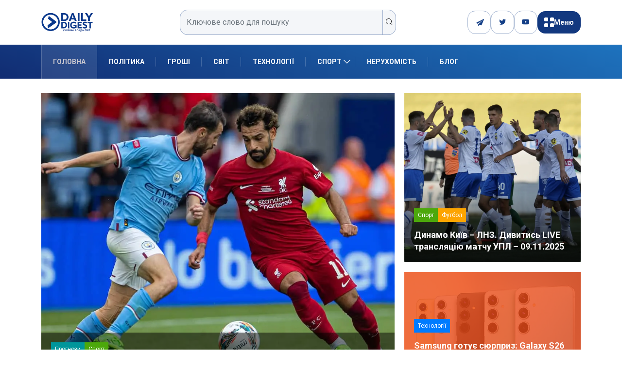

--- FILE ---
content_type: text/html; charset=UTF-8
request_url: https://dduvs.com/
body_size: 27729
content:
<!DOCTYPE html>
<html lang="uk" class="" data-skin="light">
<head>
    <meta charset="UTF-8">
	<meta name='robots' content='index, follow, max-image-preview:large, max-snippet:-1, max-video-preview:-1' />
	<style>img:is([sizes="auto" i], [sizes^="auto," i]) { contain-intrinsic-size: 3000px 1500px }</style>
		<meta name="viewport" content="width=device-width, initial-scale=1, maximum-scale=5">
			<meta name="description" content="DDUVS - Daily Digest" />

	<!-- This site is optimized with the Yoast SEO plugin v26.3 - https://yoast.com/wordpress/plugins/seo/ -->
	<title>Головні новини України та світу, аналітика, блоги | DDUVS</title>
	<meta name="description" content="Свіжі новини України та світу, політика, економіка, спорт, блоги та авторські колонки. Інформаційний портал Daily Digest — усе, що потрібно знати сьогодні." />
	<link rel="canonical" href="https://dduvs.com/" />
	<meta property="og:locale" content="uk_UA" />
	<meta property="og:type" content="website" />
	<meta property="og:title" content="Головні новини України та світу, аналітика, блоги | DDUVS" />
	<meta property="og:description" content="Свіжі новини України та світу, політика, економіка, спорт, блоги та авторські колонки. Інформаційний портал Daily Digest — усе, що потрібно знати сьогодні." />
	<meta property="og:url" content="https://dduvs.com/" />
	<meta property="og:site_name" content="DDUVS" />
	<meta property="article:modified_time" content="2025-08-12T08:19:53+00:00" />
	<meta property="og:image" content="https://dduvs.com/wp-content/uploads/2025/03/Daily-Digest-logo.png" />
	<meta property="og:image:width" content="209" />
	<meta property="og:image:height" content="92" />
	<meta property="og:image:type" content="image/png" />
	<meta name="twitter:card" content="summary_large_image" />
	<script type="application/ld+json" class="yoast-schema-graph">{"@context":"https://schema.org","@graph":[{"@type":"WebPage","@id":"https://dduvs.com/","url":"https://dduvs.com/","name":"Головні новини України та світу, аналітика, блоги | DDUVS","isPartOf":{"@id":"https://dduvs.com/#website"},"about":{"@id":"https://dduvs.com/#organization"},"datePublished":"2025-07-22T13:15:43+00:00","dateModified":"2025-08-12T08:19:53+00:00","description":"Свіжі новини України та світу, політика, економіка, спорт, блоги та авторські колонки. Інформаційний портал Daily Digest — усе, що потрібно знати сьогодні.","breadcrumb":{"@id":"https://dduvs.com/#breadcrumb"},"inLanguage":"uk","potentialAction":[{"@type":"ReadAction","target":["https://dduvs.com/"]}]},{"@type":"BreadcrumbList","@id":"https://dduvs.com/#breadcrumb","itemListElement":[{"@type":"ListItem","position":1,"name":"Головна"}]},{"@type":"WebSite","@id":"https://dduvs.com/#website","url":"https://dduvs.com/","name":"Денний Дайджест Україна Влада Світ","description":"Daily Digest","publisher":{"@id":"https://dduvs.com/#organization"},"alternateName":"Daily Digest - Україна Влада Світ","potentialAction":[{"@type":"SearchAction","target":{"@type":"EntryPoint","urlTemplate":"https://dduvs.com/?s={search_term_string}"},"query-input":{"@type":"PropertyValueSpecification","valueRequired":true,"valueName":"search_term_string"}}],"inLanguage":"uk"},{"@type":"Organization","@id":"https://dduvs.com/#organization","name":"Денний Дайджест Україна Влада Світ","alternateName":"Daily Digest","url":"https://dduvs.com/","logo":{"@type":"ImageObject","inLanguage":"uk","@id":"https://dduvs.com/#/schema/logo/image/","url":"https://dduvs.com/wp-content/uploads/2025/03/Daily-Digest-logo.png","contentUrl":"https://dduvs.com/wp-content/uploads/2025/03/Daily-Digest-logo.png","width":209,"height":92,"caption":"Денний Дайджест Україна Влада Світ"},"image":{"@id":"https://dduvs.com/#/schema/logo/image/"}}]}</script>
	<!-- / Yoast SEO plugin. -->


<link rel='dns-prefetch' href='//cdn.jsdelivr.net' />
<link rel='dns-prefetch' href='//www.googletagmanager.com' />
<link rel='dns-prefetch' href='//ajax.googleapis.com' />
<link rel="alternate" type="application/rss+xml" title="DDUVS &raquo; стрічка" href="https://dduvs.com/feed/" />
<link rel="alternate" type="application/rss+xml" title="DDUVS &raquo; Канал коментарів" href="https://dduvs.com/comments/feed/" />
<script type="text/javascript">
/* <![CDATA[ */
window._wpemojiSettings = {"baseUrl":"https:\/\/s.w.org\/images\/core\/emoji\/16.0.1\/72x72\/","ext":".png","svgUrl":"https:\/\/s.w.org\/images\/core\/emoji\/16.0.1\/svg\/","svgExt":".svg","source":{"concatemoji":"https:\/\/dduvs.com\/wp-includes\/js\/wp-emoji-release.min.js?ver=6.8.3"}};
/*! This file is auto-generated */
!function(s,n){var o,i,e;function c(e){try{var t={supportTests:e,timestamp:(new Date).valueOf()};sessionStorage.setItem(o,JSON.stringify(t))}catch(e){}}function p(e,t,n){e.clearRect(0,0,e.canvas.width,e.canvas.height),e.fillText(t,0,0);var t=new Uint32Array(e.getImageData(0,0,e.canvas.width,e.canvas.height).data),a=(e.clearRect(0,0,e.canvas.width,e.canvas.height),e.fillText(n,0,0),new Uint32Array(e.getImageData(0,0,e.canvas.width,e.canvas.height).data));return t.every(function(e,t){return e===a[t]})}function u(e,t){e.clearRect(0,0,e.canvas.width,e.canvas.height),e.fillText(t,0,0);for(var n=e.getImageData(16,16,1,1),a=0;a<n.data.length;a++)if(0!==n.data[a])return!1;return!0}function f(e,t,n,a){switch(t){case"flag":return n(e,"\ud83c\udff3\ufe0f\u200d\u26a7\ufe0f","\ud83c\udff3\ufe0f\u200b\u26a7\ufe0f")?!1:!n(e,"\ud83c\udde8\ud83c\uddf6","\ud83c\udde8\u200b\ud83c\uddf6")&&!n(e,"\ud83c\udff4\udb40\udc67\udb40\udc62\udb40\udc65\udb40\udc6e\udb40\udc67\udb40\udc7f","\ud83c\udff4\u200b\udb40\udc67\u200b\udb40\udc62\u200b\udb40\udc65\u200b\udb40\udc6e\u200b\udb40\udc67\u200b\udb40\udc7f");case"emoji":return!a(e,"\ud83e\udedf")}return!1}function g(e,t,n,a){var r="undefined"!=typeof WorkerGlobalScope&&self instanceof WorkerGlobalScope?new OffscreenCanvas(300,150):s.createElement("canvas"),o=r.getContext("2d",{willReadFrequently:!0}),i=(o.textBaseline="top",o.font="600 32px Arial",{});return e.forEach(function(e){i[e]=t(o,e,n,a)}),i}function t(e){var t=s.createElement("script");t.src=e,t.defer=!0,s.head.appendChild(t)}"undefined"!=typeof Promise&&(o="wpEmojiSettingsSupports",i=["flag","emoji"],n.supports={everything:!0,everythingExceptFlag:!0},e=new Promise(function(e){s.addEventListener("DOMContentLoaded",e,{once:!0})}),new Promise(function(t){var n=function(){try{var e=JSON.parse(sessionStorage.getItem(o));if("object"==typeof e&&"number"==typeof e.timestamp&&(new Date).valueOf()<e.timestamp+604800&&"object"==typeof e.supportTests)return e.supportTests}catch(e){}return null}();if(!n){if("undefined"!=typeof Worker&&"undefined"!=typeof OffscreenCanvas&&"undefined"!=typeof URL&&URL.createObjectURL&&"undefined"!=typeof Blob)try{var e="postMessage("+g.toString()+"("+[JSON.stringify(i),f.toString(),p.toString(),u.toString()].join(",")+"));",a=new Blob([e],{type:"text/javascript"}),r=new Worker(URL.createObjectURL(a),{name:"wpTestEmojiSupports"});return void(r.onmessage=function(e){c(n=e.data),r.terminate(),t(n)})}catch(e){}c(n=g(i,f,p,u))}t(n)}).then(function(e){for(var t in e)n.supports[t]=e[t],n.supports.everything=n.supports.everything&&n.supports[t],"flag"!==t&&(n.supports.everythingExceptFlag=n.supports.everythingExceptFlag&&n.supports[t]);n.supports.everythingExceptFlag=n.supports.everythingExceptFlag&&!n.supports.flag,n.DOMReady=!1,n.readyCallback=function(){n.DOMReady=!0}}).then(function(){return e}).then(function(){var e;n.supports.everything||(n.readyCallback(),(e=n.source||{}).concatemoji?t(e.concatemoji):e.wpemoji&&e.twemoji&&(t(e.twemoji),t(e.wpemoji)))}))}((window,document),window._wpemojiSettings);
/* ]]> */
</script>

<link rel='stylesheet' id='cf7ic_style-css' href='https://dduvs.com/wp-content/plugins/contact-form-7-image-captcha/css/cf7ic-style.css?ver=3.3.7' type='text/css' media='all' />
<style id='wp-emoji-styles-inline-css' type='text/css'>

	img.wp-smiley, img.emoji {
		display: inline !important;
		border: none !important;
		box-shadow: none !important;
		height: 1em !important;
		width: 1em !important;
		margin: 0 0.07em !important;
		vertical-align: -0.1em !important;
		background: none !important;
		padding: 0 !important;
	}
</style>
<style id='classic-theme-styles-inline-css' type='text/css'>
/*! This file is auto-generated */
.wp-block-button__link{color:#fff;background-color:#32373c;border-radius:9999px;box-shadow:none;text-decoration:none;padding:calc(.667em + 2px) calc(1.333em + 2px);font-size:1.125em}.wp-block-file__button{background:#32373c;color:#fff;text-decoration:none}
</style>
<style id='safe-svg-svg-icon-style-inline-css' type='text/css'>
.safe-svg-cover{text-align:center}.safe-svg-cover .safe-svg-inside{display:inline-block;max-width:100%}.safe-svg-cover svg{fill:currentColor;height:100%;max-height:100%;max-width:100%;width:100%}

</style>
<style id='global-styles-inline-css' type='text/css'>
:root{--wp--preset--aspect-ratio--square: 1;--wp--preset--aspect-ratio--4-3: 4/3;--wp--preset--aspect-ratio--3-4: 3/4;--wp--preset--aspect-ratio--3-2: 3/2;--wp--preset--aspect-ratio--2-3: 2/3;--wp--preset--aspect-ratio--16-9: 16/9;--wp--preset--aspect-ratio--9-16: 9/16;--wp--preset--color--black: #000000;--wp--preset--color--cyan-bluish-gray: #abb8c3;--wp--preset--color--white: #ffffff;--wp--preset--color--pale-pink: #f78da7;--wp--preset--color--vivid-red: #cf2e2e;--wp--preset--color--luminous-vivid-orange: #ff6900;--wp--preset--color--luminous-vivid-amber: #fcb900;--wp--preset--color--light-green-cyan: #7bdcb5;--wp--preset--color--vivid-green-cyan: #00d084;--wp--preset--color--pale-cyan-blue: #8ed1fc;--wp--preset--color--vivid-cyan-blue: #0693e3;--wp--preset--color--vivid-purple: #9b51e0;--wp--preset--gradient--vivid-cyan-blue-to-vivid-purple: linear-gradient(135deg,rgba(6,147,227,1) 0%,rgb(155,81,224) 100%);--wp--preset--gradient--light-green-cyan-to-vivid-green-cyan: linear-gradient(135deg,rgb(122,220,180) 0%,rgb(0,208,130) 100%);--wp--preset--gradient--luminous-vivid-amber-to-luminous-vivid-orange: linear-gradient(135deg,rgba(252,185,0,1) 0%,rgba(255,105,0,1) 100%);--wp--preset--gradient--luminous-vivid-orange-to-vivid-red: linear-gradient(135deg,rgba(255,105,0,1) 0%,rgb(207,46,46) 100%);--wp--preset--gradient--very-light-gray-to-cyan-bluish-gray: linear-gradient(135deg,rgb(238,238,238) 0%,rgb(169,184,195) 100%);--wp--preset--gradient--cool-to-warm-spectrum: linear-gradient(135deg,rgb(74,234,220) 0%,rgb(151,120,209) 20%,rgb(207,42,186) 40%,rgb(238,44,130) 60%,rgb(251,105,98) 80%,rgb(254,248,76) 100%);--wp--preset--gradient--blush-light-purple: linear-gradient(135deg,rgb(255,206,236) 0%,rgb(152,150,240) 100%);--wp--preset--gradient--blush-bordeaux: linear-gradient(135deg,rgb(254,205,165) 0%,rgb(254,45,45) 50%,rgb(107,0,62) 100%);--wp--preset--gradient--luminous-dusk: linear-gradient(135deg,rgb(255,203,112) 0%,rgb(199,81,192) 50%,rgb(65,88,208) 100%);--wp--preset--gradient--pale-ocean: linear-gradient(135deg,rgb(255,245,203) 0%,rgb(182,227,212) 50%,rgb(51,167,181) 100%);--wp--preset--gradient--electric-grass: linear-gradient(135deg,rgb(202,248,128) 0%,rgb(113,206,126) 100%);--wp--preset--gradient--midnight: linear-gradient(135deg,rgb(2,3,129) 0%,rgb(40,116,252) 100%);--wp--preset--font-size--small: 13px;--wp--preset--font-size--medium: 20px;--wp--preset--font-size--large: 36px;--wp--preset--font-size--x-large: 42px;--wp--preset--spacing--20: 0.44rem;--wp--preset--spacing--30: 0.67rem;--wp--preset--spacing--40: 1rem;--wp--preset--spacing--50: 1.5rem;--wp--preset--spacing--60: 2.25rem;--wp--preset--spacing--70: 3.38rem;--wp--preset--spacing--80: 5.06rem;--wp--preset--shadow--natural: 6px 6px 9px rgba(0, 0, 0, 0.2);--wp--preset--shadow--deep: 12px 12px 50px rgba(0, 0, 0, 0.4);--wp--preset--shadow--sharp: 6px 6px 0px rgba(0, 0, 0, 0.2);--wp--preset--shadow--outlined: 6px 6px 0px -3px rgba(255, 255, 255, 1), 6px 6px rgba(0, 0, 0, 1);--wp--preset--shadow--crisp: 6px 6px 0px rgba(0, 0, 0, 1);}:where(.is-layout-flex){gap: 0.5em;}:where(.is-layout-grid){gap: 0.5em;}body .is-layout-flex{display: flex;}.is-layout-flex{flex-wrap: wrap;align-items: center;}.is-layout-flex > :is(*, div){margin: 0;}body .is-layout-grid{display: grid;}.is-layout-grid > :is(*, div){margin: 0;}:where(.wp-block-columns.is-layout-flex){gap: 2em;}:where(.wp-block-columns.is-layout-grid){gap: 2em;}:where(.wp-block-post-template.is-layout-flex){gap: 1.25em;}:where(.wp-block-post-template.is-layout-grid){gap: 1.25em;}.has-black-color{color: var(--wp--preset--color--black) !important;}.has-cyan-bluish-gray-color{color: var(--wp--preset--color--cyan-bluish-gray) !important;}.has-white-color{color: var(--wp--preset--color--white) !important;}.has-pale-pink-color{color: var(--wp--preset--color--pale-pink) !important;}.has-vivid-red-color{color: var(--wp--preset--color--vivid-red) !important;}.has-luminous-vivid-orange-color{color: var(--wp--preset--color--luminous-vivid-orange) !important;}.has-luminous-vivid-amber-color{color: var(--wp--preset--color--luminous-vivid-amber) !important;}.has-light-green-cyan-color{color: var(--wp--preset--color--light-green-cyan) !important;}.has-vivid-green-cyan-color{color: var(--wp--preset--color--vivid-green-cyan) !important;}.has-pale-cyan-blue-color{color: var(--wp--preset--color--pale-cyan-blue) !important;}.has-vivid-cyan-blue-color{color: var(--wp--preset--color--vivid-cyan-blue) !important;}.has-vivid-purple-color{color: var(--wp--preset--color--vivid-purple) !important;}.has-black-background-color{background-color: var(--wp--preset--color--black) !important;}.has-cyan-bluish-gray-background-color{background-color: var(--wp--preset--color--cyan-bluish-gray) !important;}.has-white-background-color{background-color: var(--wp--preset--color--white) !important;}.has-pale-pink-background-color{background-color: var(--wp--preset--color--pale-pink) !important;}.has-vivid-red-background-color{background-color: var(--wp--preset--color--vivid-red) !important;}.has-luminous-vivid-orange-background-color{background-color: var(--wp--preset--color--luminous-vivid-orange) !important;}.has-luminous-vivid-amber-background-color{background-color: var(--wp--preset--color--luminous-vivid-amber) !important;}.has-light-green-cyan-background-color{background-color: var(--wp--preset--color--light-green-cyan) !important;}.has-vivid-green-cyan-background-color{background-color: var(--wp--preset--color--vivid-green-cyan) !important;}.has-pale-cyan-blue-background-color{background-color: var(--wp--preset--color--pale-cyan-blue) !important;}.has-vivid-cyan-blue-background-color{background-color: var(--wp--preset--color--vivid-cyan-blue) !important;}.has-vivid-purple-background-color{background-color: var(--wp--preset--color--vivid-purple) !important;}.has-black-border-color{border-color: var(--wp--preset--color--black) !important;}.has-cyan-bluish-gray-border-color{border-color: var(--wp--preset--color--cyan-bluish-gray) !important;}.has-white-border-color{border-color: var(--wp--preset--color--white) !important;}.has-pale-pink-border-color{border-color: var(--wp--preset--color--pale-pink) !important;}.has-vivid-red-border-color{border-color: var(--wp--preset--color--vivid-red) !important;}.has-luminous-vivid-orange-border-color{border-color: var(--wp--preset--color--luminous-vivid-orange) !important;}.has-luminous-vivid-amber-border-color{border-color: var(--wp--preset--color--luminous-vivid-amber) !important;}.has-light-green-cyan-border-color{border-color: var(--wp--preset--color--light-green-cyan) !important;}.has-vivid-green-cyan-border-color{border-color: var(--wp--preset--color--vivid-green-cyan) !important;}.has-pale-cyan-blue-border-color{border-color: var(--wp--preset--color--pale-cyan-blue) !important;}.has-vivid-cyan-blue-border-color{border-color: var(--wp--preset--color--vivid-cyan-blue) !important;}.has-vivid-purple-border-color{border-color: var(--wp--preset--color--vivid-purple) !important;}.has-vivid-cyan-blue-to-vivid-purple-gradient-background{background: var(--wp--preset--gradient--vivid-cyan-blue-to-vivid-purple) !important;}.has-light-green-cyan-to-vivid-green-cyan-gradient-background{background: var(--wp--preset--gradient--light-green-cyan-to-vivid-green-cyan) !important;}.has-luminous-vivid-amber-to-luminous-vivid-orange-gradient-background{background: var(--wp--preset--gradient--luminous-vivid-amber-to-luminous-vivid-orange) !important;}.has-luminous-vivid-orange-to-vivid-red-gradient-background{background: var(--wp--preset--gradient--luminous-vivid-orange-to-vivid-red) !important;}.has-very-light-gray-to-cyan-bluish-gray-gradient-background{background: var(--wp--preset--gradient--very-light-gray-to-cyan-bluish-gray) !important;}.has-cool-to-warm-spectrum-gradient-background{background: var(--wp--preset--gradient--cool-to-warm-spectrum) !important;}.has-blush-light-purple-gradient-background{background: var(--wp--preset--gradient--blush-light-purple) !important;}.has-blush-bordeaux-gradient-background{background: var(--wp--preset--gradient--blush-bordeaux) !important;}.has-luminous-dusk-gradient-background{background: var(--wp--preset--gradient--luminous-dusk) !important;}.has-pale-ocean-gradient-background{background: var(--wp--preset--gradient--pale-ocean) !important;}.has-electric-grass-gradient-background{background: var(--wp--preset--gradient--electric-grass) !important;}.has-midnight-gradient-background{background: var(--wp--preset--gradient--midnight) !important;}.has-small-font-size{font-size: var(--wp--preset--font-size--small) !important;}.has-medium-font-size{font-size: var(--wp--preset--font-size--medium) !important;}.has-large-font-size{font-size: var(--wp--preset--font-size--large) !important;}.has-x-large-font-size{font-size: var(--wp--preset--font-size--x-large) !important;}
:where(.wp-block-post-template.is-layout-flex){gap: 1.25em;}:where(.wp-block-post-template.is-layout-grid){gap: 1.25em;}
:where(.wp-block-columns.is-layout-flex){gap: 2em;}:where(.wp-block-columns.is-layout-grid){gap: 2em;}
:root :where(.wp-block-pullquote){font-size: 1.5em;line-height: 1.6;}
</style>
<link rel='stylesheet' id='contact-form-7-css' href='https://dduvs.com/wp-content/plugins/contact-form-7/includes/css/styles.css?ver=6.1.3' type='text/css' media='all' />
<link rel='stylesheet' id='demorex-public-css-css' href='https://dduvs.com/wp-content/plugins/demorex/public/app/css/demorex-public.css?ver=2.4.1' type='text/css' media='all' />
<link rel='stylesheet' id='swiper-css-css' href='https://cdn.jsdelivr.net/npm/swiper@8/swiper-bundle.min.css?ver=6.8.3' type='text/css' media='all' />
<link rel='stylesheet' id='xs-front-style-css' href='https://dduvs.com/wp-content/plugins/wp-social/assets/css/frontend.css?ver=3.1.3' type='text/css' media='all' />
<link rel='stylesheet' id='xs_login_font_login_css-css' href='https://dduvs.com/wp-content/plugins/wp-social/assets/css/font-icon.css?ver=3.1.3' type='text/css' media='all' />
<link rel='stylesheet' id='bootstrap-css' href='https://dduvs.com/wp-content/themes/digiqole/assets/css/bootstrap.min.css?ver=2.2.4' type='text/css' media='all' />
<link rel='stylesheet' id='icon-font-css' href='https://dduvs.com/wp-content/themes/digiqole/assets/css/icon-font.css?ver=2.2.4' type='text/css' media='all' />
<link rel='preload' as='style' id='digiqole-all-style-css' href='https://dduvs.com/wp-content/themes/digiqole/assets/css/all.css?ver=2.2.4' type='text/css' media='all' />
<link rel='stylesheet' id='digiqole-master-css' href='https://dduvs.com/wp-content/themes/digiqole/assets/css/master.css?ver=2.2.4' type='text/css' media='all' />
<style id='digiqole-master-inline-css' type='text/css'>
.progress-bar{ background-color : #000}
        html.fonts-loaded body{ font-family: Roboto }
        .body-box-layout{ 
            background-image:url();;
            background-repeat: no-repeat;
            background-position: center;
            background-size: cover;
            background-attachment: fixed;
         }
        body,
        .post-navigation .post-previous a p, .post-navigation .post-next a p,
        .dark-mode .blog-single .post-meta li,
        .dark-mode .wp-block-quote p,
        .dark-mode .wp-block-quote::before,
        .dark-mode .wp-block-quote cite,
        .dark-mode .view-review-list .xs-review-date,
        .dark-mode .view-review-list .xs-reviewer-author,
        .dark-mode .breadcrumb li,
        .dark-mode .post-meta span,
        .dark-mode .post-meta span a,
        .dark-mode .tranding-bg-white .tranding-bar .trending-slide-bg.trending-slide .post-title a,
        .dark-mode .blog-single .post-meta li.post-author a{
           color:  #0c0c0c;
        }

        h1, h2, h3, h4, h5, h6,
        .post-title,
        .post-navigation span,
        .post-title a,
        .dark-mode .error-page .error-code,
        .dark-mode.archive .entry-blog-summery .readmore-btn,
        .dark-mode .entry-blog-summery.ts-post .readmore-btn,
        .dark-mode .apsc-icons-wrapper.apsc-theme-2 .apsc-each-profile a,
        .dark-mode .ts-author-content .comment a{
            color:  #222222;
        }


        .dark-mode .apsc-icons-wrapper.apsc-theme-2 .apsc-each-profile a{
            color: #222222 !important;
        }
        .dark-mode .blog-single .post .post-body{
            background: transparent;
        }

        html.fonts-loaded h1,
        html.fonts-loaded h2{
            font-family: Roboto;
        }
        html.fonts-loaded h3{ 
            font-family: Roboto;
        }

        html.fonts-loaded h4{ 
            font-family: Roboto;
        }

        a,
        .entry-header .entry-title a:hover,
        .sidebar ul li a:hover,
        .breadcrumb a:hover {
            color: #fc4a00;
            transition: all ease 500ms;
        }
      
        .btn-primary:hover,
        .switch__background,
        .switch__mouth,
        .switch__eye-left,
        .switch__eye-right{
         background: #e74907;
         border-color: #e74907;;
        }

        .tag-lists a:hover,
        .tagcloud a:hover,
        .owl-carousel .owl-dots .owl-dot.active span,
        .blog-single .tag-lists a:hover {
            border-color: #fc4a00;
        }

        blockquote.wp-block-quote, .wp-block-quote, .wp-block-quote:not(.is-large):not(.is-style-large), .wp-block-pullquote blockquote,
         blockquote.wp-block-pullquote, .wp-block-quote.is-large, .wp-block-quote.is-style-large{
            border-left-color: #fc4a00;
        }
        
        .post .post-footer .readmore,
        .post .post-media .video-link-btn a,
        .post-list-item .recen-tab-menu.nav-tabs li a:before, 
        .post-list-item .recen-tab-menu.nav-tabs li a:after,
        .blog-single .xs-review-box .xs-review .xs-btn:hover,
        .blog-single .tag-lists span,
        .tag-lists a:hover, .tagcloud a:hover,
        .heading-style3 .block-title .title-angle-shap:before, 
        .heading-style3 .block-title .title-angle-shap:after,
         .heading-style3 .widget-title .title-angle-shap:before, 
         .heading-style3 .widget-title .title-angle-shap:after, 
         .sidebar .widget .block-title .title-angle-shap:before,
          .sidebar .widget .block-title .title-angle-shap:after, 
          .sidebar .widget .widget-title .title-angle-shap:before, 
        .sidebar .widget .widget-title .title-angle-shap:after,
        .pagination li.active a, .pagination li:hover a,
        .owl-carousel .owl-dots .owl-dot.active span,
        .main-pagination .swiper-pagination-bullet-active,
        .swiper-pagination .swiper-pagination-bullet-active,
        .header .navbar-light .ekit-wid-con .digiqole-elementskit-menu
         .elementskit-navbar-nav > li.active > a:before,
         .trending-light .tranding-bar .trending-slide .trending-title,
        .post-list-item .post-thumb .tab-post-count, .post-list-item .post-thumb .post-index,
        .woocommerce ul.products li.product .button,.woocommerce ul.products li.product .added_to_cart,
        .woocommerce nav.woocommerce-pagination ul li a:focus, .woocommerce nav.woocommerce-pagination ul li a:hover, .woocommerce nav.woocommerce-pagination ul li span.current,
        .woocommerce #respond input#submit.alt, .woocommerce a.button.alt, .woocommerce button.button.alt, .woocommerce input.button.alt,.sponsor-web-link a:hover i, .woocommerce .widget_price_filter .ui-slider .ui-slider-range,
        .woocommerce span.onsale,
        .not-found .input-group-btn,
        .btn,
        .BackTo,
        .sidebar .widget.widget_search .input-group-btn,
        .woocommerce ul.products li.product .added_to_cart:hover, .woocommerce #respond input#submit.alt:hover, .woocommerce a.button.alt:hover, .woocommerce button.button.alt:hover, 
        .footer-social li a,
        .digiqole-video-post .video-item .post-video .ts-play-btn,
        .blog-single .post-meta .social-share i.fa-share,
        .social-share i.ts-icon-share,
        .woocommerce input.button.alt:hover,
        .woocommerce .widget_price_filter .ui-slider .ui-slider-handle,
        #preloader,
        .main-slider .swiper-button-next:hover,
        .main-slider .swiper-button-prev:hover,
        .main-slider .owl-dots .owl-dot.swiper-pagination-bullet-active,
        .main-slider .owl-dots .swiper-pagination-bullet.swiper-pagination-bullet-active,
        .main-slider .swiper-pagination .owl-dot.swiper-pagination-bullet-active,
        .main-slider .swiper-pagination .swiper-pagination-bullet.swiper-pagination-bullet-active,
        .main-slider .main-pagination .owl-dot.swiper-pagination-bullet-active,
        .main-slider .main-pagination .swiper-pagination-bullet.swiper-pagination-bullet-active,
        .weekend-top .owl-dots .owl-dot.swiper-pagination-bullet-active,
        .weekend-top .owl-dots .swiper-pagination-bullet.swiper-pagination-bullet-active,
        .weekend-top .swiper-pagination .owl-dot.swiper-pagination-bullet-active,
        .weekend-top .swiper-pagination .swiper-pagination-bullet.swiper-pagination-bullet-active,
        .featured-tab-item .nav-tabs .nav-link.active:before,
        .post-slider .swiper-pagination .swiper-pagination-bullet.swiper-pagination-bullet-active,
        .blog-single .post-meta .social-share .ts-icon-share {
            background: #fc4a00;
        }
        .owl-carousel.owl-loaded .owl-nav .owl-next.disabled, 
        .owl-carousel.owl-loaded .owl-nav .owl-prev.disabled,
        .ts-about-image-wrapper.owl-carousel.owl-theme .owl-nav [class*=owl-]:hover{
            background: #fc4a00 !important;
        }

        .ts-footer .recent-posts-widget .post-content .post-title a:hover,
        .post-list-item .recen-tab-menu.nav-tabs li a.active,
        .ts-footer .footer-left-widget .footer-social li a:hover,
         .ts-footer .footer-widget .footer-social li a:hover,
         .heading-style3 .block-title, .heading-style3 .widget-title,
         .topbar.topbar-gray .tranding-bg-white .tranding-bar .trending-slide-bg .trending-title i,
         .sidebar .widget .block-title, .sidebar .widget .widget-title,
         .header .navbar-light .ekit-wid-con .digiqole-elementskit-menu .elementskit-navbar-nav .dropdown-item.active,
         .header .navbar-light .ekit-wid-con .digiqole-elementskit-menu .elementskit-navbar-nav li a:hover,
         .social-links li a:hover,
         .post-title a:hover,
         .video-tab-list .post-tab-list li a.active h4.post-title, .video-tab-list .post-tab-list li a:hover h4.post-title,
         .featured-tab-item .nav-tabs .nav-link.active .tab-head > span.tab-text-title,
         .woocommerce ul.products li.product .price, 
         .woocommerce ul.products li.product .woocommerce-loop-product__title:hover,
         .load-more-btn .digiqole-post-grid-loadmore:hover,
         .blog-single .post-meta li.meta-post-view,
         .ts-overlay-style .post-meta-info li.active i,
         .blog-single .post-meta li a:hover {
            color: #fc4a00;
        }
        
        .post-layout-style5 .post-meta li.meta-post-view .ts-icon {
            color: #fc4a00!important;
        }
      
        
            .topbar.topbar-gray,
            .topbar-dark .top-dark-info{
                background: #000156;
            }
        
            .topbar .top-nav li a,
            .topbar .social-links li a,
            .topbar.topbar-gray .top-info li,
            .tranding-bg-dark .tranding-bar .trending-slide-bg .trending-title,
            .tranding-bg-dark .tranding-bar .trending-slide-bg .post-title a,
            .topbar-dark .top-dark-info .top-info li,
            .tranding-bar .trending-slide .post-title a,
            .header-gradient-area .topbar .tranding-bar .trending-slide .trending-title,
            .header-gradient-area .topbar .top-info li a, .header-gradient-area .topbar .social-links li a,
            .header-gradient-area .topbar .top-info li, .header-gradient-area .topbar .social-links li,
            .topbar.topbar-gray .tranding-bg-white .tranding-bar .trending-slide-bg .trending-title,
            .topbar.topbar-gray .tranding-bg-white .tranding-bar .trending-slide-bg .post-title a,
            .topbar .social-links .header-date-info{
                color: #ffffff;
            }
        
            .header .navbar-light .ekit-wid-con .digiqole-elementskit-menu{
               height: 70px;
            }
            @media(min-width: 1024px){
                .header-gradient-area .navbar-light .ekit-wid-con .digiqole-elementskit-menu .elementskit-navbar-nav > li > a,
                .header.header-gradient .navbar-light .ekit-wid-con .digiqole-elementskit-menu .elementskit-navbar-nav > li > a, 
                .header .navbar-light .ekit-wid-con .digiqole-elementskit-menu .elementskit-navbar-nav > li > a,
                 .header .navbar-light .nav-search-area a, .header-gradient .navbar-light .social-links li a, 
                 .header .navbar-light .navbar-nav > li > a, 
               .header-gradient .navbar-light .nav-search-area .header-search-icon a{
                   line-height: 70px;
               }
            }
        
                .header-gradient,
                .header-dark .navbar-light,
                .header-gradient .navbar-sticky.sticky,
                .header-bg-dark .navbar-sticky.sticky,
                .header-bg-dark,
                .header-middle-gradent{
                    background-image: linear-gradient(20deg, #112c72 0%, #1e73be 100%);
                }
            
                @media(min-width: 1024px){
                    .header-gradient-area .navbar-light .ekit-wid-con .digiqole-elementskit-menu .elementskit-navbar-nav > li > a,
                    .header.header-gradient .navbar-light .ekit-wid-con .digiqole-elementskit-menu .elementskit-navbar-nav > li > a,
                    .header .navbar-light .ekit-wid-con .digiqole-elementskit-menu .elementskit-navbar-nav > li > a,
                    .header .navbar-light .nav-search-area a,
                    .header-gradient .navbar-light .social-links li a,
                    .header .navbar-light .navbar-nav > li > a{
                           color: #ffffff;
                    }
                }
            
                @media(min-width: 1024px){
                    .header-gradient-area .navbar-light .ekit-wid-con .digiqole-elementskit-menu .elementskit-navbar-nav > li > a:hover,
                    .header.header-gradient .navbar-light .ekit-wid-con .digiqole-elementskit-menu .elementskit-navbar-nav > li > a:hover,
                    .header .navbar-light .navbar-nav > li > a:hover,
                    .header-gradient-area .header .navbar-light .navbar-nav > li.active > a, 
                    .header-gradient-area .header .navbar-light .navbar-nav > li:hover > a,
                    .navbar-solid.header .navbar-light .navbar-nav li.active > a,
                    .header.header-dark .navbar-light .navbar-nav li.active > a,
                    .header .navbar-light .navbar-nav li.active > a,
                    .header.header-gradient .navbar-light .ekit-wid-con .digiqole-elementskit-menu .elementskit-navbar-nav > li.active > a,
                    .header .navbar-light .ekit-wid-con .digiqole-elementskit-menu .elementskit-navbar-nav > li:hover > a{
                        color: #cccad1;
                    }


                    
                }
                .header .navbar-light .ekit-wid-con .digiqole-elementskit-menu .elementskit-navbar-nav > li.active > a:before,
                .header .navbar-light .navbar-nav > li.active > a:before{
                    background: #cccad1;
                }
            
     
            html.fonts-loaded .header .navbar-light .navbar-nav li ul.dropdown-menu li a,
            html.fonts-loaded .header .navbar-light .ekit-wid-con .digiqole-elementskit-menu .elementskit-navbar-nav li ul li a,
            html.fonts-loaded .header .navbar-light .ekit-wid-con .digiqole-elementskit-menu .elementskit-navbar-nav li .elementskit-dropdown li a{
                   color: #2543ea;
                   font-size: 13px;
                }
            
     
            html.fonts-loaded .header .navbar-light .navbar-nav li ul.dropdown-menu li a:hover,
            .header .navbar-light .ekit-wid-con .digiqole-elementskit-menu .elementskit-navbar-nav .dropdown-item.active,
            .header .navbar-light .ekit-wid-con .digiqole-elementskit-menu .elementskit-navbar-nav li ul li a:hover,
            .header .navbar-light .navbar-nav li ul.dropdown-menu li.active a{
                   color: #2d2d2d;
                   
                }
            
            html.fonts-loaded .header-gradient-area .navbar-light .ekit-wid-con .digiqole-elementskit-menu .elementskit-navbar-nav > li > a,
            html.fonts-loaded .header.header-gradient .navbar-light .ekit-wid-con .digiqole-elementskit-menu .elementskit-navbar-nav > li > a,
            html.fonts-loaded .header .navbar-light .ekit-wid-con .digiqole-elementskit-menu .elementskit-navbar-nav > li > a,
            html.fonts-loaded .header .navbar-light .nav-search-area a,
            html.fonts-loaded .header-gradient .navbar-light .social-links li a,
            html.fonts-loaded .header .navbar-light .navbar-nav > li > a,
            html.fonts-loaded .header-gradient .navbar-light .nav-search-area .header-search-icon a{
                font-family: Roboto;
                font-size: px; 
                font-weight: px; 
                }
            
        .newsletter-area{
                background-image: linear-gradient(20deg, #0a007a 0%, #a1a4c6 100%);
            }
        .ts-footer{
            padding-top:50px;
            padding-bottom:20px;
         }
      body,
      .dark-mode .ts-author-media,
      .dark-mode .ts-author-content::before,
      .dark-mode .ts-author-content::after,
      .dark-mode .post-layout-style4 .post-single .entry-header{
         background-color: #ffffff;
      }
     
      .ts-footer{
          background-color: #070707;
          background-repeat:no-repeat;
          background-size: cover;
          
          
      }
      .newsletter-form span,
      .ts-footer .widget-title span{
        background-color: #070707;
      }

      .ts-footer-classic .widget-title,
      .ts-footer-classic h3,
      .ts-footer-classic h4,
      .ts-footer .widget-title,
      .ts-footer-classic .contact h3{
          color: #fff;
      }
      .ts-footer p,
      .ts-footer .list-arrow li a,
      .ts-footer .menu li a,
      .ts-footer .service-time li,
      .ts-footer .list-arrow li::before, 
      .ts-footer .footer-info li,
      .ts-footer .footer-left-widget .footer-social li a, .ts-footer .footer-widget .footer-social li a,
      .ts-footer .footer-left-widget p, .ts-footer .footer-widget p,
      .ts-footer .recent-posts-widget .post-content .post-title a,
      .ts-footer .menu li::before{
        color: #fff;
      }

     
     
      .copy-right{
         background-color: #161616;
      }
      .copy-right .copyright-text p{
         color: #fff;
      }
      
</style>
<link rel='stylesheet' id='parent-style-css' href='https://dduvs.com/wp-content/themes/digiqole-child/style.css?ver=6.8.3' type='text/css' media='all' />
<script type="text/javascript" src="https://dduvs.com/wp-includes/js/jquery/jquery.min.js?ver=3.7.1" id="jquery-core-js"></script>
<script type="text/javascript" src="https://dduvs.com/wp-includes/js/jquery/jquery-migrate.min.js?ver=3.4.1" id="jquery-migrate-js"></script>
<script type="text/javascript" id="xs_front_main_js-js-extra">
/* <![CDATA[ */
var rest_config = {"rest_url":"https:\/\/dduvs.com\/wp-json\/","nonce":"33149e4d2c","insta_enabled":""};
/* ]]> */
</script>
<script type="text/javascript" src="https://dduvs.com/wp-content/plugins/wp-social/assets/js/front-main.js?ver=3.1.3" id="xs_front_main_js-js"></script>
<script type="text/javascript" id="xs_social_custom-js-extra">
/* <![CDATA[ */
var rest_api_conf = {"siteurl":"https:\/\/dduvs.com","nonce":"33149e4d2c","root":"https:\/\/dduvs.com\/wp-json\/"};
var wsluFrontObj = {"resturl":"https:\/\/dduvs.com\/wp-json\/","rest_nonce":"33149e4d2c"};
/* ]]> */
</script>
<script type="text/javascript" src="https://dduvs.com/wp-content/plugins/wp-social/assets/js/social-front.js?ver=6.8.3" id="xs_social_custom-js"></script>
<script type="text/javascript" src="https://dduvs.com/wp-content/plugins/wp-ultimate-review/assets/public/script/content-page.js?ver=2.3.6" id="wur_review_content_script-js"></script>

<!-- Початок фрагмента тегу Google (gtag.js), доданого за допомогою Site Kit -->
<!-- Фрагмент Google Analytics, доданий Site Kit -->
<script type="text/javascript" src="https://www.googletagmanager.com/gtag/js?id=GT-WRHLVC9Q" id="google_gtagjs-js" async></script>
<script type="text/javascript" id="google_gtagjs-js-after">
/* <![CDATA[ */
window.dataLayer = window.dataLayer || [];function gtag(){dataLayer.push(arguments);}
gtag("set","linker",{"domains":["dduvs.com"]});
gtag("js", new Date());
gtag("set", "developer_id.dZTNiMT", true);
gtag("config", "GT-WRHLVC9Q");
 window._googlesitekit = window._googlesitekit || {}; window._googlesitekit.throttledEvents = []; window._googlesitekit.gtagEvent = (name, data) => { var key = JSON.stringify( { name, data } ); if ( !! window._googlesitekit.throttledEvents[ key ] ) { return; } window._googlesitekit.throttledEvents[ key ] = true; setTimeout( () => { delete window._googlesitekit.throttledEvents[ key ]; }, 5 ); gtag( "event", name, { ...data, event_source: "site-kit" } ); }; 
/* ]]> */
</script>
<script type="text/javascript" id="csf-google-web-fonts-js-extra">
/* <![CDATA[ */
var WebFontConfig = {"google":{"families":["Roboto:400regular,400,700"]}};
/* ]]> */
</script>
<script type="text/javascript" src="//ajax.googleapis.com/ajax/libs/webfont/1.6.26/webfont.js" id="csf-google-web-fonts-js"></script>
<link rel="https://api.w.org/" href="https://dduvs.com/wp-json/" /><link rel="alternate" title="JSON" type="application/json" href="https://dduvs.com/wp-json/wp/v2/pages/9107" /><link rel="EditURI" type="application/rsd+xml" title="RSD" href="https://dduvs.com/xmlrpc.php?rsd" />
<meta name="generator" content="WordPress 6.8.3" />
<link rel='shortlink' href='https://dduvs.com/' />
<link rel="alternate" title="oEmbed (JSON)" type="application/json+oembed" href="https://dduvs.com/wp-json/oembed/1.0/embed?url=https%3A%2F%2Fdduvs.com%2F" />
<link rel="alternate" title="oEmbed (XML)" type="text/xml+oembed" href="https://dduvs.com/wp-json/oembed/1.0/embed?url=https%3A%2F%2Fdduvs.com%2F&#038;format=xml" />
<style>
        .ag__item-list,
        .ag__item-row,
        .ag__item-top,
        .game__image-btn,
        .agplay__button {
            background-color: #0b75df!important;
        }
        .ag__item-genre li,
        .agreview-btn {
            border: 1px solid #0b75df!important;
        }
        .agreview-btn,
        .info-btn {
            color: #0b75df!important;
        }
        .ag__item-grade .rating,
        .ag__item-top,
        .agplay__button {
            color: #fff!important;
        }
    </style><meta name="generator" content="Site Kit by Google 1.165.0" /><style type="text/css">body{font-family:"Roboto";color:;font-weight:400;font-style:regular;font-size:14px;line-height:22px;letter-spacing:px;}h1{font-family:"Roboto";font-weight:normal;}h3{font-family:"Roboto";font-weight:normal;}h4{font-family:"Roboto";font-weight:normal;}</style><link rel="icon" href="https://dduvs.com/wp-content/uploads/2025/06/dduvs-icon-150x150.png" sizes="32x32" />
<link rel="icon" href="https://dduvs.com/wp-content/uploads/2025/06/dduvs-icon.png" sizes="192x192" />
<link rel="apple-touch-icon" href="https://dduvs.com/wp-content/uploads/2025/06/dduvs-icon.png" />
<meta name="msapplication-TileImage" content="https://dduvs.com/wp-content/uploads/2025/06/dduvs-icon.png" />
		<style type="text/css" id="wp-custom-css">
			.main-container {
  padding-top: 5px;
}

.topbar.topbar-gray .tranding-bg-white .tranding-bar .trending-slide-bg .post-title {
  color: #fff;
  font-weight: 600;
}
li.fa-paper-plane {
	color: #fff;
}
li.fa-paper-plane:before {
	display:none;
}
.ea-thumbs-up1:before {
    content: "\eaf4";
	    font-family: 'ea' !important;
}		</style>
		</head>
<body class="home wp-singular page-template page-template-template page-template-homepage-template page-template-templatehomepage-template-php page page-id-9107 wp-theme-digiqole wp-child-theme-digiqole-child sidebar-active"  data-post-id="">




<div class="body-inner-content">

	<header class="header-custom">
<div class="header-middle-area">
    <div class="container">
        <div class="row justify-content-between">
            <div class="col-4 col-md-3 col-lg-3 align-self-center">
                <div class="logo-area">
										                    <a rel='home' class="logo" href="https://dduvs.com/">
						                            <img width="220" height="33" class="img-fluid logo-light"
                                 src="https://dduvs.com/wp-content/uploads/2025/03/Daily-Digest-white-logo.png"
                                 alt="DDUVS">
                            <img width="220" height="33" class="img-fluid logo-dark"
                                 src="https://dduvs.com/wp-content/uploads/2025/03/Daily-Digest-logo.png"
                                 alt="DDUVS">
						                    </a>
					                </div>
            </div>

            <div class="col-md-4 col-lg-5 align-self-center d-none d-md-block">
                
        <form  method="get" action="https://dduvs.com/" class="digiqole-serach xs-search-group">
            <div class="input-group">
                <input type="search" class="form-control" name="s" placeholder="Ключове слово для пошуку" value="">
                <button class="input-group-btn search-button"><i class="ts-icon ts-icon-search1"></i></button>
            </div>
        </form>            </div>
            <div class="col-8 col-md-5 col-lg-4 align-self-center">
            				                    <div class="header__wrapper-right d-flex justify-content-end">
                    
					                        <ul class="social-links text-right">
							                                    <li class="fas fa-paper-plane">
                                        <a target="_blank" rel="nofollow" title="Telegram"
                                           href="https://t.me/dailydigest_ua">
                                            <span class="social-icon">  <i class="fas fa-paper-plane"></i> </span>
                                        </a>
                                    </li>
								                                    <li class="fab twitter">
                                        <a target="_blank" rel="nofollow" title="Twitter"
                                           href="#">
                                            <span class="social-icon">  <i class="ts-icon ts-icon-twitter"></i> </span>
                                        </a>
                                    </li>
								                                    <li class="fab youtube">
                                        <a target="_blank" rel="nofollow" title="Youtube"
                                           href="https://www.youtube.com/channel/UCqFMnPkUpTftXYU2Uo80IxQ">
                                            <span class="social-icon">  <i class="ts-icon ts-icon-youtube"></i> </span>
                                        </a>
                                    </li>
															                        </ul>
					
                    <!-- end social links -->
                    <button class="menu-toggle" data-popup="open">
                    <span class="menu-icon">
                        <span></span>
                        <span></span>
                        <span></span>
                        <span></span>
                    </span>
                    <span class="menu-text">Меню</span>
                    </button>


                </div>


            </div>



        </div>
    </div>
</div>
<header id="header" class="header header-gradient">
    <div class=" header-wrapper navbar-sticky ">
        <div class="container">
            <nav class="navbar navbar-expand-lg navbar-light">
				

                <div id="primary-nav" class="collapse navbar-collapse"><ul id="main-menu" class="navbar-nav"><li id="menu-item-9543" class="menu-item menu-item-type-post_type menu-item-object-page menu-item-home current-menu-item page_item page-item-9107 current_page_item menu-item-9543 nav-item active"><a href="https://dduvs.com/" class="nav-link active">Головна</a></li>
<li id="menu-item-4137" class="menu-item menu-item-type-taxonomy menu-item-object-category menu-item-4137 nav-item"><a href="https://dduvs.com/politics/" class="nav-link">Політика</a></li>
<li id="menu-item-4134" class="menu-item menu-item-type-taxonomy menu-item-object-category menu-item-4134 nav-item"><a href="https://dduvs.com/money/" class="nav-link">Гроші</a></li>
<li id="menu-item-4135" class="menu-item menu-item-type-taxonomy menu-item-object-category menu-item-4135 nav-item"><a href="https://dduvs.com/world/" class="nav-link">Світ</a></li>
<li id="menu-item-4136" class="menu-item menu-item-type-taxonomy menu-item-object-category menu-item-4136 nav-item"><a href="https://dduvs.com/tech/" class="nav-link">Технології</a></li>
<li id="menu-item-4138" class="menu-item menu-item-type-taxonomy menu-item-object-category menu-item-has-children menu-item-4138 nav-item dropdown"><a href="https://dduvs.com/sport/" class="nav-link dropdown-toggle" data-toggle="dropdown">Спорт</a>
<ul class="dropdown-menu">
	<li id="menu-item-4139" class="menu-item menu-item-type-taxonomy menu-item-object-category menu-item-4139 nav-item"><a href="https://dduvs.com/sport/football/" class=" dropdown-item">Футбол</a>	<li id="menu-item-4140" class="menu-item menu-item-type-taxonomy menu-item-object-category menu-item-4140 nav-item"><a href="https://dduvs.com/sport/boxing/" class=" dropdown-item">Бокс</a>	<li id="menu-item-4141" class="menu-item menu-item-type-taxonomy menu-item-object-category menu-item-4141 nav-item"><a href="https://dduvs.com/sport/tennis/" class=" dropdown-item">Теніс</a>	<li id="menu-item-5474" class="menu-item menu-item-type-taxonomy menu-item-object-category menu-item-5474 nav-item"><a href="https://dduvs.com/sport/predictions/" class=" dropdown-item">Прогнози</a></ul>
</li>
<li id="menu-item-4142" class="menu-item menu-item-type-taxonomy menu-item-object-category menu-item-4142 nav-item"><a href="https://dduvs.com/neruhomist/" class="nav-link">Нерухомість</a></li>
<li id="menu-item-4143" class="menu-item menu-item-type-taxonomy menu-item-object-category menu-item-4143 nav-item"><a href="https://dduvs.com/blog/" class="nav-link">Блог</a></li>
</ul></div>

                    <div class="nav-search-area">
                        <!-- xs modal -->
                        <div class="zoom-anim-dialog mfp-hide modal-searchPanel ts-search-form" id="modal-popup-2">
                            <div class="modal-dialog modal-lg">
                                <div class="modal-content">
                                    <div class="xs-search-panel">
										
        <form  method="get" action="https://dduvs.com/" class="digiqole-serach xs-search-group">
            <div class="input-group">
                <input type="search" class="form-control" name="s" placeholder="Ключове слово для пошуку" value="">
                <button class="input-group-btn search-button"><i class="ts-icon ts-icon-search1"></i></button>
            </div>
        </form>                                    </div>
                                </div>
                            </div>
                        </div><!-- End xs modal --><!-- end language switcher strart -->
                    </div>

				                <!-- Site search end-->


            </nav>
        </div><!-- container end-->

    </div>
</header>
        <!-- Start-->
        <div class="burger-menu">
        <div class="container">
            <div class="burger-menu__wrapper">
                    
        <form  method="get" action="https://dduvs.com/" class="digiqole-serach xs-search-group">
            <div class="input-group">
                <input type="search" class="form-control" name="s" placeholder="Ключове слово для пошуку" value="">
                <button class="input-group-btn search-button"><i class="ts-icon ts-icon-search1"></i></button>
            </div>
        </form>       				<div id="primary-nav" class="collapse navbar-collapse"><ul id="main-menu" class="navbar-nav"><li class="menu-item menu-item-type-post_type menu-item-object-page menu-item-home current-menu-item page_item page-item-9107 current_page_item menu-item-9543 nav-item active"><a href="https://dduvs.com/" class="nav-link active">Головна</a></li>
<li class="menu-item menu-item-type-taxonomy menu-item-object-category menu-item-4137 nav-item"><a href="https://dduvs.com/politics/" class="nav-link">Політика</a></li>
<li class="menu-item menu-item-type-taxonomy menu-item-object-category menu-item-4134 nav-item"><a href="https://dduvs.com/money/" class="nav-link">Гроші</a></li>
<li class="menu-item menu-item-type-taxonomy menu-item-object-category menu-item-4135 nav-item"><a href="https://dduvs.com/world/" class="nav-link">Світ</a></li>
<li class="menu-item menu-item-type-taxonomy menu-item-object-category menu-item-4136 nav-item"><a href="https://dduvs.com/tech/" class="nav-link">Технології</a></li>
<li class="menu-item menu-item-type-taxonomy menu-item-object-category menu-item-has-children menu-item-4138 nav-item dropdown"><a href="https://dduvs.com/sport/" class="nav-link dropdown-toggle" data-toggle="dropdown">Спорт</a>
<ul class="dropdown-menu">
	<li class="menu-item menu-item-type-taxonomy menu-item-object-category menu-item-4139 nav-item"><a href="https://dduvs.com/sport/football/" class=" dropdown-item">Футбол</a>	<li class="menu-item menu-item-type-taxonomy menu-item-object-category menu-item-4140 nav-item"><a href="https://dduvs.com/sport/boxing/" class=" dropdown-item">Бокс</a>	<li class="menu-item menu-item-type-taxonomy menu-item-object-category menu-item-4141 nav-item"><a href="https://dduvs.com/sport/tennis/" class=" dropdown-item">Теніс</a>	<li class="menu-item menu-item-type-taxonomy menu-item-object-category menu-item-5474 nav-item"><a href="https://dduvs.com/sport/predictions/" class=" dropdown-item">Прогнози</a></ul>
</li>
<li class="menu-item menu-item-type-taxonomy menu-item-object-category menu-item-4142 nav-item"><a href="https://dduvs.com/neruhomist/" class="nav-link">Нерухомість</a></li>
<li class="menu-item menu-item-type-taxonomy menu-item-object-category menu-item-4143 nav-item"><a href="https://dduvs.com/blog/" class="nav-link">Блог</a></li>
</ul></div>                    					                        <ul class="social-links text-right">
							                                    <li class="fas fa-paper-plane">
                                        <a rel="nofollow" target="_blank" title="Telegram"
                                           href="https://t.me/dailydigest_ua">
                                            <span class="social-icon">  <i class="fas fa-paper-plane"></i> </span>
                                        </a>
                                    </li>
								                                    <li class="fab twitter">
                                        <a rel="nofollow" target="_blank" title="Twitter"
                                           href="#">
                                            <span class="social-icon">  <i class="ts-icon ts-icon-twitter"></i> </span>
                                        </a>
                                    </li>
								                                    <li class="fab youtube">
                                        <a rel="nofollow" target="_blank" title="Youtube"
                                           href="https://www.youtube.com/channel/UCqFMnPkUpTftXYU2Uo80IxQ">
                                            <span class="social-icon">  <i class="ts-icon ts-icon-youtube"></i> </span>
                                        </a>
                                    </li>
															                        </ul>
					            </div>
        </div>
        </div>
        <!-- End -->
</header><div class="homepage-page">
<div class="container">

<section class="news-complex-block">
  <div class="container">
    <div class="news-complex-inner">
      <div class="news-complex-left">
                  <div class="swiper slider-hero">
            <div class="swiper-wrapper">
                              <div class="swiper-slide">
                                      <a href="https://dduvs.com/sport/predictions/manchester-siti-liverpul-prognoz-i-stavka-na-match-apl-09-11-2025/">
                      <img fetchpriority="high" decoding="async" width="1200" height="800" src="https://dduvs.com/wp-content/uploads/2025/11/manchester-siti-liverpul-prognoz-i-stavka-na-match-apl-09.11.2025.webp" class="attachment-full size-full wp-post-image" alt="Манчестер Сіті - Ліверпуль прогноз і ставка на матч АПЛ - 09.11.2025" srcset="https://dduvs.com/wp-content/uploads/2025/11/manchester-siti-liverpul-prognoz-i-stavka-na-match-apl-09.11.2025.webp 1200w, https://dduvs.com/wp-content/uploads/2025/11/manchester-siti-liverpul-prognoz-i-stavka-na-match-apl-09.11.2025-300x200.webp 300w, https://dduvs.com/wp-content/uploads/2025/11/manchester-siti-liverpul-prognoz-i-stavka-na-match-apl-09.11.2025-1024x683.webp 1024w, https://dduvs.com/wp-content/uploads/2025/11/manchester-siti-liverpul-prognoz-i-stavka-na-match-apl-09.11.2025-768x512.webp 768w" sizes="(max-width: 1200px) 100vw, 1200px" />                    </a>
                                    <div class="slide-content">
                        <div class="post-cat">
                        <a href="https://dduvs.com/sport/predictions/" style="color:#ffffff;background:#00969b">Прогнози</a><a href="https://dduvs.com/sport/" style="color:#ffffff;background:#4ca80b">Спорт</a>                        </div>
                    <h2 class="post-title">
                      <a href="https://dduvs.com/sport/predictions/manchester-siti-liverpul-prognoz-i-stavka-na-match-apl-09-11-2025/">Манчестер Сіті &#8211; Ліверпуль прогноз і ставка на матч АПЛ &#8211; 09.11.2025</a>
                    </h2>
                  </div>
                </div>
                              <div class="swiper-slide">
                                      <a href="https://dduvs.com/sport/football/veres-ruh-dyvytys-live-translyacziyu-matchu-upl-08-11-2025/">
                      <img decoding="async" width="822" height="492" src="https://dduvs.com/wp-content/uploads/2025/11/veres-ruh.-dyvytys-live-translyacziyu-matchu-upl-08.11.2025.webp" class="attachment-full size-full wp-post-image" alt="Верес - Рух. Дивитись LIVE трансляцію матчу УПЛ - 08.11.2025" srcset="https://dduvs.com/wp-content/uploads/2025/11/veres-ruh.-dyvytys-live-translyacziyu-matchu-upl-08.11.2025.webp 822w, https://dduvs.com/wp-content/uploads/2025/11/veres-ruh.-dyvytys-live-translyacziyu-matchu-upl-08.11.2025-300x180.webp 300w, https://dduvs.com/wp-content/uploads/2025/11/veres-ruh.-dyvytys-live-translyacziyu-matchu-upl-08.11.2025-768x460.webp 768w" sizes="(max-width: 822px) 100vw, 822px" />                    </a>
                                    <div class="slide-content">
                        <div class="post-cat">
                        <a href="https://dduvs.com/sport/" style="color:#ffffff;background:#4ca80b">Спорт</a><a href="https://dduvs.com/sport/football/" style="color:#ffffff;background:#fda400">Футбол</a>                        </div>
                    <h2 class="post-title">
                      <a href="https://dduvs.com/sport/football/veres-ruh-dyvytys-live-translyacziyu-matchu-upl-08-11-2025/">Верес &#8211; Рух. Дивитись LIVE трансляцію матчу УПЛ &#8211; 08.11.2025</a>
                    </h2>
                  </div>
                </div>
                              <div class="swiper-slide">
                                      <a href="https://dduvs.com/sport/predictions/tottengem-manchester-yunajted-prognoz-i-anons-na-match-apl-08-11-2025/">
                      <img decoding="async" width="1200" height="675" src="https://dduvs.com/wp-content/uploads/2025/11/tottengem-manchester-yunajted-prognoz-i-anons-na-match-apl-08.11.2025.webp" class="attachment-full size-full wp-post-image" alt="Тоттенгем - Манчестер Юнайтед прогноз і анонс на матч АПЛ - 08.11.2025" srcset="https://dduvs.com/wp-content/uploads/2025/11/tottengem-manchester-yunajted-prognoz-i-anons-na-match-apl-08.11.2025.webp 1200w, https://dduvs.com/wp-content/uploads/2025/11/tottengem-manchester-yunajted-prognoz-i-anons-na-match-apl-08.11.2025-300x169.webp 300w, https://dduvs.com/wp-content/uploads/2025/11/tottengem-manchester-yunajted-prognoz-i-anons-na-match-apl-08.11.2025-1024x576.webp 1024w, https://dduvs.com/wp-content/uploads/2025/11/tottengem-manchester-yunajted-prognoz-i-anons-na-match-apl-08.11.2025-768x432.webp 768w" sizes="(max-width: 1200px) 100vw, 1200px" />                    </a>
                                    <div class="slide-content">
                        <div class="post-cat">
                        <a href="https://dduvs.com/sport/predictions/" style="color:#ffffff;background:#00969b">Прогнози</a><a href="https://dduvs.com/sport/" style="color:#ffffff;background:#4ca80b">Спорт</a>                        </div>
                    <h2 class="post-title">
                      <a href="https://dduvs.com/sport/predictions/tottengem-manchester-yunajted-prognoz-i-anons-na-match-apl-08-11-2025/">Тоттенгем &#8211; Манчестер Юнайтед прогноз і анонс на матч АПЛ &#8211; 08.11.2025</a>
                    </h2>
                  </div>
                </div>
                              <div class="swiper-slide">
                                      <a href="https://dduvs.com/sport/predictions/metalist-1925-zorya-prognoz-i-anons-na-match-upl-08-11-2025/">
                      <img loading="lazy" decoding="async" width="1079" height="604" src="https://dduvs.com/wp-content/uploads/2025/11/metalist-1925-zorya-prognoz-i-anons-na-match-upl-08.11.2025.webp" class="attachment-full size-full wp-post-image" alt="Металіст 1925 - Зоря прогноз і анонс на матч УПЛ - 08.11.2025" srcset="https://dduvs.com/wp-content/uploads/2025/11/metalist-1925-zorya-prognoz-i-anons-na-match-upl-08.11.2025.webp 1079w, https://dduvs.com/wp-content/uploads/2025/11/metalist-1925-zorya-prognoz-i-anons-na-match-upl-08.11.2025-300x168.webp 300w, https://dduvs.com/wp-content/uploads/2025/11/metalist-1925-zorya-prognoz-i-anons-na-match-upl-08.11.2025-1024x573.webp 1024w, https://dduvs.com/wp-content/uploads/2025/11/metalist-1925-zorya-prognoz-i-anons-na-match-upl-08.11.2025-768x430.webp 768w" sizes="auto, (max-width: 1079px) 100vw, 1079px" />                    </a>
                                    <div class="slide-content">
                        <div class="post-cat">
                        <a href="https://dduvs.com/sport/predictions/" style="color:#ffffff;background:#00969b">Прогнози</a><a href="https://dduvs.com/sport/" style="color:#ffffff;background:#4ca80b">Спорт</a>                        </div>
                    <h2 class="post-title">
                      <a href="https://dduvs.com/sport/predictions/metalist-1925-zorya-prognoz-i-anons-na-match-upl-08-11-2025/">Металіст 1925 &#8211; Зоря прогноз і анонс на матч УПЛ &#8211; 08.11.2025</a>
                    </h2>
                  </div>
                </div>
                              <div class="swiper-slide">
                                      <a href="https://dduvs.com/sport/predictions/sevilya-osasuna-prognoz-i-anons-na-match-la-ligy-08-11-2025/">
                      <img loading="lazy" decoding="async" width="895" height="580" src="https://dduvs.com/wp-content/uploads/2025/11/sevilya-osasuna-prognoz-i-anons-na-match-la-ligy-08.11.2025.webp" class="attachment-full size-full wp-post-image" alt="Севілья - Осасуна прогноз і анонс на матч Ла Ліги - 08.11.2025" srcset="https://dduvs.com/wp-content/uploads/2025/11/sevilya-osasuna-prognoz-i-anons-na-match-la-ligy-08.11.2025.webp 895w, https://dduvs.com/wp-content/uploads/2025/11/sevilya-osasuna-prognoz-i-anons-na-match-la-ligy-08.11.2025-300x194.webp 300w, https://dduvs.com/wp-content/uploads/2025/11/sevilya-osasuna-prognoz-i-anons-na-match-la-ligy-08.11.2025-768x498.webp 768w" sizes="auto, (max-width: 895px) 100vw, 895px" />                    </a>
                                    <div class="slide-content">
                        <div class="post-cat">
                        <a href="https://dduvs.com/sport/predictions/" style="color:#ffffff;background:#00969b">Прогнози</a><a href="https://dduvs.com/sport/" style="color:#ffffff;background:#4ca80b">Спорт</a>                        </div>
                    <h2 class="post-title">
                      <a href="https://dduvs.com/sport/predictions/sevilya-osasuna-prognoz-i-anons-na-match-la-ligy-08-11-2025/">Севілья &#8211; Осасуна прогноз і анонс на матч Ла Ліги &#8211; 08.11.2025</a>
                    </h2>
                  </div>
                </div>
                              <div class="swiper-slide">
                                      <a href="https://dduvs.com/sport/predictions/sanderlend-arsenal-prognoz-i-anons-na-match-apl-08-11-2025/">
                      <img loading="lazy" decoding="async" width="1360" height="906" src="https://dduvs.com/wp-content/uploads/2025/11/sanderlend-arsenal-prognoz-i-anons-na-match-apl-08.11.2025.webp" class="attachment-full size-full wp-post-image" alt="Сандерленд - Арсенал прогноз і анонс на матч АПЛ - 08.11.2025" srcset="https://dduvs.com/wp-content/uploads/2025/11/sanderlend-arsenal-prognoz-i-anons-na-match-apl-08.11.2025.webp 1360w, https://dduvs.com/wp-content/uploads/2025/11/sanderlend-arsenal-prognoz-i-anons-na-match-apl-08.11.2025-300x200.webp 300w, https://dduvs.com/wp-content/uploads/2025/11/sanderlend-arsenal-prognoz-i-anons-na-match-apl-08.11.2025-1024x682.webp 1024w, https://dduvs.com/wp-content/uploads/2025/11/sanderlend-arsenal-prognoz-i-anons-na-match-apl-08.11.2025-768x512.webp 768w" sizes="auto, (max-width: 1360px) 100vw, 1360px" />                    </a>
                                    <div class="slide-content">
                        <div class="post-cat">
                        <a href="https://dduvs.com/sport/predictions/" style="color:#ffffff;background:#00969b">Прогнози</a><a href="https://dduvs.com/sport/" style="color:#ffffff;background:#4ca80b">Спорт</a>                        </div>
                    <h2 class="post-title">
                      <a href="https://dduvs.com/sport/predictions/sanderlend-arsenal-prognoz-i-anons-na-match-apl-08-11-2025/">Сандерленд &#8211; Арсенал прогноз і анонс на матч АПЛ &#8211; 08.11.2025</a>
                    </h2>
                  </div>
                </div>
                          </div>

          </div>
              </div>

      <div class="news-complex-right">
                              <div class="side-post popular-post ts-overlay-style">
                              <a href="https://dduvs.com/sport/football/dynamo-kyyiv-lnz-dyvytys-live-translyacziyu-matchu-upl-09-11-2025/">
                  <img loading="lazy" decoding="async" width="2448" height="1632" src="https://dduvs.com/wp-content/uploads/2025/11/dynamo-kyyiv-lnz.-dyvytys-live-translyacziyu-matchu-upl-09.11.2025.webp" class="attachment-full size-full wp-post-image" alt="Динамо Київ - ЛНЗ. Дивитись LIVE трансляцію матчу УПЛ - 09.11.2025" srcset="https://dduvs.com/wp-content/uploads/2025/11/dynamo-kyyiv-lnz.-dyvytys-live-translyacziyu-matchu-upl-09.11.2025.webp 2448w, https://dduvs.com/wp-content/uploads/2025/11/dynamo-kyyiv-lnz.-dyvytys-live-translyacziyu-matchu-upl-09.11.2025-300x200.webp 300w, https://dduvs.com/wp-content/uploads/2025/11/dynamo-kyyiv-lnz.-dyvytys-live-translyacziyu-matchu-upl-09.11.2025-1024x683.webp 1024w, https://dduvs.com/wp-content/uploads/2025/11/dynamo-kyyiv-lnz.-dyvytys-live-translyacziyu-matchu-upl-09.11.2025-768x512.webp 768w, https://dduvs.com/wp-content/uploads/2025/11/dynamo-kyyiv-lnz.-dyvytys-live-translyacziyu-matchu-upl-09.11.2025-1536x1024.webp 1536w, https://dduvs.com/wp-content/uploads/2025/11/dynamo-kyyiv-lnz.-dyvytys-live-translyacziyu-matchu-upl-09.11.2025-2048x1365.webp 2048w" sizes="auto, (max-width: 2448px) 100vw, 2448px" />                </a>
                            <div class="side-post-content">
                        <div class="post-cat">
                        <a href="https://dduvs.com/sport/" style="color:#ffffff;background:#4ca80b">Спорт</a><a href="https://dduvs.com/sport/football/" style="color:#ffffff;background:#fda400">Футбол</a>                        </div>
                <h3 class="post-title">
                  <a href="https://dduvs.com/sport/football/dynamo-kyyiv-lnz-dyvytys-live-translyacziyu-matchu-upl-09-11-2025/">Динамо Київ &#8211; ЛНЗ. Дивитись LIVE трансляцію матчу УПЛ &#8211; 09.11.2025</a>
                </h3>
              </div>
            </div>
                  
        <!-- Останній з категорії -->
                              <div class="side-post latest-post">
                              <a href="https://dduvs.com/tech/samsung-gotuye-syurpryz-galaxy-s26-stane-tonshym-i-otrymaye-pidtrymku-qi2/">
                  <img loading="lazy" decoding="async" width="850" height="428" src="https://dduvs.com/wp-content/uploads/2025/11/galaxy-s26-stane-tonshym-i-otrymaye-pidtrymku-qi2.webp" class="attachment-full size-full wp-post-image" alt="Galaxy S26 стане тоншим і отримає підтримку Qi2" srcset="https://dduvs.com/wp-content/uploads/2025/11/galaxy-s26-stane-tonshym-i-otrymaye-pidtrymku-qi2.webp 850w, https://dduvs.com/wp-content/uploads/2025/11/galaxy-s26-stane-tonshym-i-otrymaye-pidtrymku-qi2-300x151.webp 300w, https://dduvs.com/wp-content/uploads/2025/11/galaxy-s26-stane-tonshym-i-otrymaye-pidtrymku-qi2-768x387.webp 768w" sizes="auto, (max-width: 850px) 100vw, 850px" />                </a>
                            <div class="side-post-content">
                        <div class="post-cat">
                        <a href="https://dduvs.com/tech/" style="color:#ffffff;background:#007bff">Технології</a>                        </div>
                <h3 class="post-title">
                  <a href="https://dduvs.com/tech/samsung-gotuye-syurpryz-galaxy-s26-stane-tonshym-i-otrymaye-pidtrymku-qi2/">Samsung готує сюрприз: Galaxy S26 стане тоншим і отримає підтримку Qi2</a>
                </h3>
              </div>
            </div>
                        </div>
    </div>
  </div>
</section>



<section id="posts-show-1" class="posts-show left" style="color:#000;">
    <div class="container">
        <div class="posts-show__left">
                    <div class="section-heading heading-style3">
                <h2 class="block-title">
                    <span class="title-angle-shap">Що нового</span>
                </h2>

                                    <ul class="posts-tabs__nav">
                                                    <li class="active">
                                <a href="#" data-term="331" data-block="posts-show-1">
                                    Бойові дії                                </a>
                            </li>
                                                    <li class="">
                                <a href="#" data-term="9" data-block="posts-show-1">
                                    Гроші                                </a>
                            </li>
                                                    <li class="">
                                <a href="#" data-term="6" data-block="posts-show-1">
                                    Світ                                </a>
                            </li>
                                                    <li class="">
                                <a href="#" data-term="333" data-block="posts-show-1">
                                    Суспільство                                </a>
                            </li>
                                            </ul>
                            </div>
        
        <div class="posts-show__wrapper">
                        <div class="big-post">
                                    <a href="https://dduvs.com/politics/proval-dyplomatiyi-yak-lavrov-vtratyv-doviru-kremlya-pislya-zryvu-samitu-z-trampom/" class="big-post-thumb">
                        <img loading="lazy" decoding="async" width="960" height="639" src="https://dduvs.com/wp-content/uploads/2025/11/yak-lavrov-vtratyv-doviru-kremlya-pislya-zryvu-samitu-z-trampom.webp" class="attachment-full size-full wp-post-image" alt="Як Лавров втратив довіру Кремля після зриву саміту з Трампом" srcset="https://dduvs.com/wp-content/uploads/2025/11/yak-lavrov-vtratyv-doviru-kremlya-pislya-zryvu-samitu-z-trampom.webp 960w, https://dduvs.com/wp-content/uploads/2025/11/yak-lavrov-vtratyv-doviru-kremlya-pislya-zryvu-samitu-z-trampom-300x200.webp 300w, https://dduvs.com/wp-content/uploads/2025/11/yak-lavrov-vtratyv-doviru-kremlya-pislya-zryvu-samitu-z-trampom-768x511.webp 768w, https://dduvs.com/wp-content/uploads/2025/11/yak-lavrov-vtratyv-doviru-kremlya-pislya-zryvu-samitu-z-trampom-600x398.webp 600w" sizes="auto, (max-width: 960px) 100vw, 960px" />                    </a>
                                <div class="big-post-content">
                        <div class="post-cat">
                        <a href="https://dduvs.com/politics/" style="color:#ffffff;background:#690aa0">Політика</a>                        </div>
                    <h2 class="post-title"><a href="https://dduvs.com/politics/proval-dyplomatiyi-yak-lavrov-vtratyv-doviru-kremlya-pislya-zryvu-samitu-z-trampom/">Провал дипломатії: як Лавров втратив довіру Кремля після зриву саміту з Трампом</a></h2>
                    <div class="post-meta">
                        <span class="post-date">07 листопада 2025, 11:30</span>
                        <span class="post-author">
                            <i class="ts-icon ts-icon-user-solid"></i>
                            <a href="https://dduvs.com/author/alinalevitska/">
                                Левицька Аліна                            </a>
                        </span>
                    </div>
                    <div class="post-excerpt"><p>У Кремлі назріває черговий внутрішньополітичний злам — міністр закордонних справ РФ Сергій Лавров, який понад два десятиліття очолював зовнішньополітичний фронт Росії, фактично відсторонений від ключових міжнародних процесів. За повідомленнями провідних російських ЗМІ, причиною стало фіаско дипломатичної місії щодо організації саміту між Володимиром Путіним і Дональдом Трампом. Кульмінацією падіння впливу стало його відсутність на засіданні Ради [&hellip;]</p>
</div>
                </div>
            </div>
                    <div class="small-post">
                                    <a href="https://dduvs.com/politics/zayavy-pro-porazku-ukrayiny-manipulyacziya-udary-zsu-zmushuyut-kreml-panikuvaty/" class="small-post-thumb">
                        <img loading="lazy" decoding="async" width="1024" height="576" src="https://dduvs.com/wp-content/uploads/2025/11/zayavy-pro-porazku-ukrayiny-—-manipulyacziya.webp" class="attachment-full size-full wp-post-image" alt="Заяви про поразку України — маніпуляція" srcset="https://dduvs.com/wp-content/uploads/2025/11/zayavy-pro-porazku-ukrayiny-—-manipulyacziya.webp 1024w, https://dduvs.com/wp-content/uploads/2025/11/zayavy-pro-porazku-ukrayiny-—-manipulyacziya-300x169.webp 300w, https://dduvs.com/wp-content/uploads/2025/11/zayavy-pro-porazku-ukrayiny-—-manipulyacziya-768x432.webp 768w" sizes="auto, (max-width: 1024px) 100vw, 1024px" />                    </a>
                                <div class="small-post-content">
                        <div class="post-cat">
                        <a href="https://dduvs.com/politics/" style="color:#ffffff;background:#690aa0">Політика</a>                        </div>
                    <h3 class="post-title"><a href="https://dduvs.com/politics/zayavy-pro-porazku-ukrayiny-manipulyacziya-udary-zsu-zmushuyut-kreml-panikuvaty/">Заяви про &#8220;поразку&#8221; України — маніпуляція: удари ЗСУ змушують Кремль панікувати</a></h3>
                    <div class="post-meta">
                        <span class="post-date">06 листопада 2025, 10:06</span>
                    </div>
                </div>
            </div>
                    <div class="small-post">
                                    <a href="https://dduvs.com/politics/tramp-mozhe-znyaty-veto-orbana-na-vstup-ukrayiny-do-yes/" class="small-post-thumb">
                        <img loading="lazy" decoding="async" width="1300" height="729" src="https://dduvs.com/wp-content/uploads/2025/11/tramp-mozhe-znyaty-veto-orbana-na-vstup-ukrayiny-do-yes.webp" class="attachment-full size-full wp-post-image" alt="Трамп може зняти вето Орбана на вступ України до ЄС" srcset="https://dduvs.com/wp-content/uploads/2025/11/tramp-mozhe-znyaty-veto-orbana-na-vstup-ukrayiny-do-yes.webp 1300w, https://dduvs.com/wp-content/uploads/2025/11/tramp-mozhe-znyaty-veto-orbana-na-vstup-ukrayiny-do-yes-300x168.webp 300w, https://dduvs.com/wp-content/uploads/2025/11/tramp-mozhe-znyaty-veto-orbana-na-vstup-ukrayiny-do-yes-1024x574.webp 1024w, https://dduvs.com/wp-content/uploads/2025/11/tramp-mozhe-znyaty-veto-orbana-na-vstup-ukrayiny-do-yes-768x431.webp 768w" sizes="auto, (max-width: 1300px) 100vw, 1300px" />                    </a>
                                <div class="small-post-content">
                        <div class="post-cat">
                        <a href="https://dduvs.com/politics/" style="color:#ffffff;background:#690aa0">Політика</a>                        </div>
                    <h3 class="post-title"><a href="https://dduvs.com/politics/tramp-mozhe-znyaty-veto-orbana-na-vstup-ukrayiny-do-yes/">Трамп може зняти вето Орбана на вступ України до ЄС</a></h3>
                    <div class="post-meta">
                        <span class="post-date">05 листопада 2025, 15:41</span>
                    </div>
                </div>
            </div>
                    <div class="small-post">
                                    <a href="https://dduvs.com/politics/yevropejski-lidery-bojkotuyut-samit-iz-latynskoyu-amerykoyu-ne-hochut-zlyty-trampa-bloomberg/" class="small-post-thumb">
                        <img loading="lazy" decoding="async" width="1200" height="630" src="https://dduvs.com/wp-content/uploads/2025/11/yevropejski-lidery-bojkotuyut-samit-iz-latynskoyu-amerykoyu.webp" class="attachment-full size-full wp-post-image" alt="Європейські лідери бойкотують саміт із Латинською Америкою" srcset="https://dduvs.com/wp-content/uploads/2025/11/yevropejski-lidery-bojkotuyut-samit-iz-latynskoyu-amerykoyu.webp 1200w, https://dduvs.com/wp-content/uploads/2025/11/yevropejski-lidery-bojkotuyut-samit-iz-latynskoyu-amerykoyu-300x158.webp 300w, https://dduvs.com/wp-content/uploads/2025/11/yevropejski-lidery-bojkotuyut-samit-iz-latynskoyu-amerykoyu-1024x538.webp 1024w, https://dduvs.com/wp-content/uploads/2025/11/yevropejski-lidery-bojkotuyut-samit-iz-latynskoyu-amerykoyu-768x403.webp 768w" sizes="auto, (max-width: 1200px) 100vw, 1200px" />                    </a>
                                <div class="small-post-content">
                        <div class="post-cat">
                        <a href="https://dduvs.com/politics/" style="color:#ffffff;background:#690aa0">Політика</a>                        </div>
                    <h3 class="post-title"><a href="https://dduvs.com/politics/yevropejski-lidery-bojkotuyut-samit-iz-latynskoyu-amerykoyu-ne-hochut-zlyty-trampa-bloomberg/">Європейські лідери бойкотують саміт із Латинською Америкою: не хочуть злити Трампа — Bloomberg</a></h3>
                    <div class="post-meta">
                        <span class="post-date">04 листопада 2025, 14:01</span>
                    </div>
                </div>
            </div>
                    <div class="small-post">
                                    <a href="https://dduvs.com/politics/tramp-poyasnyv-chomu-sankcziyi-ssha-ne-vplyvayut-na-putina-vin-ne-vede-biznes-iz-namy/" class="small-post-thumb">
                        <img loading="lazy" decoding="async" width="920" height="537" src="https://dduvs.com/wp-content/uploads/2025/11/tramp-poyasnyv-chomu-sankcziyi-ssha-ne-vplyvayut-na-putina.webp" class="attachment-full size-full wp-post-image" alt="Трамп пояснив, чому санкції США не впливають на Путіна" srcset="https://dduvs.com/wp-content/uploads/2025/11/tramp-poyasnyv-chomu-sankcziyi-ssha-ne-vplyvayut-na-putina.webp 920w, https://dduvs.com/wp-content/uploads/2025/11/tramp-poyasnyv-chomu-sankcziyi-ssha-ne-vplyvayut-na-putina-300x175.webp 300w, https://dduvs.com/wp-content/uploads/2025/11/tramp-poyasnyv-chomu-sankcziyi-ssha-ne-vplyvayut-na-putina-768x448.webp 768w" sizes="auto, (max-width: 920px) 100vw, 920px" />                    </a>
                                <div class="small-post-content">
                        <div class="post-cat">
                        <a href="https://dduvs.com/politics/" style="color:#ffffff;background:#690aa0">Політика</a>                        </div>
                    <h3 class="post-title"><a href="https://dduvs.com/politics/tramp-poyasnyv-chomu-sankcziyi-ssha-ne-vplyvayut-na-putina-vin-ne-vede-biznes-iz-namy/">Трамп пояснив, чому санкції США не впливають на Путіна: “Він не веде бізнес із нами”</a></h3>
                    <div class="post-meta">
                        <span class="post-date">03 листопада 2025, 11:34</span>
                    </div>
                </div>
            </div>
                </div>
    </div>
         <aside id="extra-sidebar" class="widget-area">
        <div id="digiqole_latest_post_tab_widget-2" class="widget digiqole_latest_post_tab_widget">

        <div class="post-list-item widgets grid-no-shadow">
            <ul class="nav nav-tabs recen-tab-menu">
                <li role="presentation">
                    <a class="active" href="#home" aria-controls="home" role="tab" data-toggle="tab">
                        <span></span>
						Нове                    </a>
                </li>
                <li role="presentation">
                    <a href="#profile" aria-controls="profile" role="tab" data-toggle="tab">
                        <span></span>
						Топ                    </a>
                </li>
                <li role="presentation">
                    <a href="#mostcomments" role="tab" data-toggle="tab">
                        <span></span>
						Коментар                    </a>
                </li>
            </ul>
            <div class="tab-content">
                <div role="tabpanel" class="tab-pane active post-tab-list post-thumb-bg" id="home">
																                            <div class="post-content media">

					                                <div class="post-thumb post-thumb-radius">
					                                    <a href="https://dduvs.com/sport/football/manchester-siti-liverpul-dyvytys-live-translyacziyu-matchu-apl-09-11-2025/">
					                                        <span class="digiqole-sm-bg-img"
					                                              style="background-image: url(https://dduvs.com/wp-content/uploads/2025/11/manchester-siti-liverpul.-dyvytys-live-translyacziyu-matchu-09.11.2025-600x398.webp);"></span>
					                                        <span class="post-index">  1 </span>
					                                    </a>
					                                </div>

					                                <div class="media-body">
					                              <span class="post-tag">
					                              													  					                                      <a
					                                              class="post-cat only-color"
					                                              href="https://dduvs.com/sport/"
					                                              style="color:#4ca80b"
					                                      >
															Спорт														</a>
													                                </span>
                                    <h3 class="post-title">
                                        <a href="https://dduvs.com/sport/football/manchester-siti-liverpul-dyvytys-live-translyacziyu-matchu-apl-09-11-2025/">Манчестер Сіті &#8211; Ліверпуль. Дивитись LIVE трансляцію матчу АПЛ &#8211; 09.11.2025</a>
                                    </h3>
                                    <span class="post-date"><i class="ts-icon ts-icon-clock-regular"
                                                               aria-hidden="true"></i> 09 листопада 2025, 18:04</span>

                                </div>
                            </div>
											                            <div class="post-content media">

					                                <div class="post-thumb post-thumb-radius">
					                                    <a href="https://dduvs.com/sport/predictions/lion-pszh-prognoz-i-stavka-na-match-ligy-1-09-11-2025/">
					                                        <span class="digiqole-sm-bg-img"
					                                              style="background-image: url(https://dduvs.com/wp-content/uploads/2025/11/lion-pszh-prognoz-i-stavka-na-match-ligy-1-09.11.2025-600x398.webp);"></span>
					                                        <span class="post-index">  2 </span>
					                                    </a>
					                                </div>

					                                <div class="media-body">
					                              <span class="post-tag">
					                              													  					                                      <a
					                                              class="post-cat only-color"
					                                              href="https://dduvs.com/sport/predictions/"
					                                              style="color:#00969b"
					                                      >
															Прогнози														</a>
													                                </span>
                                    <h3 class="post-title">
                                        <a href="https://dduvs.com/sport/predictions/lion-pszh-prognoz-i-stavka-na-match-ligy-1-09-11-2025/">Ліон &#8211; ПСЖ прогноз і ставка на матч Ліги 1 &#8211; 09.11.2025</a>
                                    </h3>
                                    <span class="post-date"><i class="ts-icon ts-icon-clock-regular"
                                                               aria-hidden="true"></i> 09 листопада 2025, 17:55</span>

                                </div>
                            </div>
											                            <div class="post-content media">

					                                <div class="post-thumb post-thumb-radius">
					                                    <a href="https://dduvs.com/sport/predictions/inter-laczio-prognoz-i-stavka-na-match-seriyi-a-09-11-2025/">
					                                        <span class="digiqole-sm-bg-img"
					                                              style="background-image: url(https://dduvs.com/wp-content/uploads/2025/11/inter-laczio-prognoz-i-stavka-na-match-seriyi-a-09.11.2025-600x398.webp);"></span>
					                                        <span class="post-index">  3 </span>
					                                    </a>
					                                </div>

					                                <div class="media-body">
					                              <span class="post-tag">
					                              													  					                                      <a
					                                              class="post-cat only-color"
					                                              href="https://dduvs.com/sport/predictions/"
					                                              style="color:#00969b"
					                                      >
															Прогнози														</a>
													                                </span>
                                    <h3 class="post-title">
                                        <a href="https://dduvs.com/sport/predictions/inter-laczio-prognoz-i-stavka-na-match-seriyi-a-09-11-2025/">Інтер &#8211; Лаціо прогноз і ставка на матч Серії А &#8211; 09.11.2025</a>
                                    </h3>
                                    <span class="post-date"><i class="ts-icon ts-icon-clock-regular"
                                                               aria-hidden="true"></i> 09 листопада 2025, 17:50</span>

                                </div>
                            </div>
											                            <div class="post-content media">

					                                <div class="post-thumb post-thumb-radius">
					                                    <a href="https://dduvs.com/sport/predictions/selta-barselona-prognoz-i-stavka-na-match-la-ligy-09-11-2025/">
					                                        <span class="digiqole-sm-bg-img"
					                                              style="background-image: url(https://dduvs.com/wp-content/uploads/2025/11/selta-barselona-prognoz-i-stavka-na-match-la-ligy-09.11.2025-600x398.webp);"></span>
					                                        <span class="post-index">  4 </span>
					                                    </a>
					                                </div>

					                                <div class="media-body">
					                              <span class="post-tag">
					                              													  					                                      <a
					                                              class="post-cat only-color"
					                                              href="https://dduvs.com/sport/predictions/"
					                                              style="color:#00969b"
					                                      >
															Прогнози														</a>
													                                </span>
                                    <h3 class="post-title">
                                        <a href="https://dduvs.com/sport/predictions/selta-barselona-prognoz-i-stavka-na-match-la-ligy-09-11-2025/">Сельта &#8211; Барселона прогноз і ставка на матч Ла Ліги &#8211; 09.11.2025</a>
                                    </h3>
                                    <span class="post-date"><i class="ts-icon ts-icon-clock-regular"
                                                               aria-hidden="true"></i> 09 листопада 2025, 17:43</span>

                                </div>
                            </div>
											                            <div class="post-content media">

					                                <div class="post-thumb post-thumb-radius">
					                                    <a href="https://dduvs.com/sport/predictions/valensiya-betis-prognoz-i-stavka-na-match-la-ligy-09-11-2025/">
					                                        <span class="digiqole-sm-bg-img"
					                                              style="background-image: url(https://dduvs.com/wp-content/uploads/2025/11/valensiya-betis-prognoz-i-stavka-na-match-la-ligy-09.11.2025-600x398.webp);"></span>
					                                        <span class="post-index">  5 </span>
					                                    </a>
					                                </div>

					                                <div class="media-body">
					                              <span class="post-tag">
					                              													  					                                      <a
					                                              class="post-cat only-color"
					                                              href="https://dduvs.com/sport/predictions/"
					                                              style="color:#00969b"
					                                      >
															Прогнози														</a>
													                                </span>
                                    <h3 class="post-title">
                                        <a href="https://dduvs.com/sport/predictions/valensiya-betis-prognoz-i-stavka-na-match-la-ligy-09-11-2025/">Валенсія &#8211; Бетіс прогноз і ставка на матч Ла Ліги &#8211; 09.11.2025</a>
                                    </h3>
                                    <span class="post-date"><i class="ts-icon ts-icon-clock-regular"
                                                               aria-hidden="true"></i> 09 листопада 2025, 17:36</span>

                                </div>
                            </div>
											                </div>
                <div role="tabpanel" class="tab-pane post-tab-list post-thumb-bg" id="profile">
					
											                            <div class="post-content media">
					                                <div class="post-thumb post-thumb-radius">
					                                    <a href="https://dduvs.com/sport/tennis/anastasiya-firman-vdruge-u-2025-roczi-grala-u-parnomu-finali-itf/">
					                                        <span class="digiqole-sm-bg-img"
					                                              style="background-image: url(https://dduvs.com/wp-content/uploads/2025/03/anastasiya-firman-tenis-600x398.jpg);"></span>
					                                        <span class="post-index"> 1 </span>
					                                    </a>
					                                </div>
					                                <div class="media-body">

														 <span class="post-tag">
														 															 					                                             <a
					                                                     class="post-cat only-color"
					                                                     href="https://dduvs.com/sport/"
					                                                     style="color:#4ca80b"
					                                             >
																	Спорт																</a>
															 									 </span>
                                    <h3 class="post-title">

                                        <a href="https://dduvs.com/sport/tennis/anastasiya-firman-vdruge-u-2025-roczi-grala-u-parnomu-finali-itf/">Анастасія Фірман вдруге у 2025 році грала у парному фіналі ITF</a>
                                    </h3>
                                    <span class="post-date"><i class="ts-icon ts-icon-clock-regular"
                                                               aria-hidden="true"></i> 29 березня 2025, 08:02 </span>

                                </div>
                            </div>
											                            <div class="post-content media">
					                                <div class="post-thumb post-thumb-radius">
					                                    <a href="https://dduvs.com/sport/tennis/kalinina-diznalasya-pershu-supernyczyu-na-turniri-wta-500-u-charlstoni/">
					                                        <span class="digiqole-sm-bg-img"
					                                              style="background-image: url(https://dduvs.com/wp-content/uploads/2019/06/angelina-kalinina-600x398.webp);"></span>
					                                        <span class="post-index"> 2 </span>
					                                    </a>
					                                </div>
					                                <div class="media-body">

														 <span class="post-tag">
														 															 					                                             <a
					                                                     class="post-cat only-color"
					                                                     href="https://dduvs.com/sport/"
					                                                     style="color:#4ca80b"
					                                             >
																	Спорт																</a>
															 									 </span>
                                    <h3 class="post-title">

                                        <a href="https://dduvs.com/sport/tennis/kalinina-diznalasya-pershu-supernyczyu-na-turniri-wta-500-u-charlstoni/">Калініна дізналася першу суперницю на турнірі WTA 500 у Чарльстоні</a>
                                    </h3>
                                    <span class="post-date"><i class="ts-icon ts-icon-clock-regular"
                                                               aria-hidden="true"></i> 29 березня 2025, 00:51 </span>

                                </div>
                            </div>
											                            <div class="post-content media">
					                                <div class="post-thumb post-thumb-radius">
					                                    <a href="https://dduvs.com/sport/boxing/dzhejk-pol-vidpoviv-na-vyklyk-usyka-mozhlyva-sutychka-za-pravylamy-mma/">
					                                        <span class="digiqole-sm-bg-img"
					                                              style="background-image: url(https://dduvs.com/wp-content/uploads/2019/07/dzhejk-pol-600x398.jpg);"></span>
					                                        <span class="post-index"> 3 </span>
					                                    </a>
					                                </div>
					                                <div class="media-body">

														 <span class="post-tag">
														 															 					                                             <a
					                                                     class="post-cat only-color"
					                                                     href="https://dduvs.com/sport/boxing/"
					                                                     style="color:#fc4a00"
					                                             >
																	Бокс																</a>
															 									 </span>
                                    <h3 class="post-title">

                                        <a href="https://dduvs.com/sport/boxing/dzhejk-pol-vidpoviv-na-vyklyk-usyka-mozhlyva-sutychka-za-pravylamy-mma/">Джейк Пол відповів на виклик Усика: можлива сутичка за правилами ММА</a>
                                    </h3>
                                    <span class="post-date"><i class="ts-icon ts-icon-clock-regular"
                                                               aria-hidden="true"></i> 30 березня 2025, 00:32 </span>

                                </div>
                            </div>
											                            <div class="post-content media">
					                                <div class="post-thumb post-thumb-radius">
					                                    <a href="https://dduvs.com/sport/football/u-dovbyka-vynykly-problemy-pislya-peremozhnogo-golu-za-romu/">
					                                        <span class="digiqole-sm-bg-img"
					                                              style="background-image: url(https://dduvs.com/wp-content/uploads/2019/07/artem-dovbyk-roma-600x398.jpg);"></span>
					                                        <span class="post-index"> 4 </span>
					                                    </a>
					                                </div>
					                                <div class="media-body">

														 <span class="post-tag">
														 															 					                                             <a
					                                                     class="post-cat only-color"
					                                                     href="https://dduvs.com/sport/"
					                                                     style="color:#4ca80b"
					                                             >
																	Спорт																</a>
															 									 </span>
                                    <h3 class="post-title">

                                        <a href="https://dduvs.com/sport/football/u-dovbyka-vynykly-problemy-pislya-peremozhnogo-golu-za-romu/">У Довбика виникли проблеми після переможного голу за «Рому»</a>
                                    </h3>
                                    <span class="post-date"><i class="ts-icon ts-icon-clock-regular"
                                                               aria-hidden="true"></i> 29 березня 2025, 22:18 </span>

                                </div>
                            </div>
											                            <div class="post-content media">
					                                <div class="post-thumb post-thumb-radius">
					                                    <a href="https://dduvs.com/tech/supertehnologiya-fedorov-pokazav-dron-katran-zdatnyj-urazhaty-czili-v-povitri-u-mori-j-na-zemli/">
					                                        <span class="digiqole-sm-bg-img"
					                                              style="background-image: url(https://dduvs.com/wp-content/uploads/2019/07/fedorov-myhajlo-600x398.jpg);"></span>
					                                        <span class="post-index"> 5 </span>
					                                    </a>
					                                </div>
					                                <div class="media-body">

														 <span class="post-tag">
														 															 					                                             <a
					                                                     class="post-cat only-color"
					                                                     href="https://dduvs.com/tech/"
					                                                     style="color:#007bff"
					                                             >
																	Технології																</a>
															 									 </span>
                                    <h3 class="post-title">

                                        <a href="https://dduvs.com/tech/supertehnologiya-fedorov-pokazav-dron-katran-zdatnyj-urazhaty-czili-v-povitri-u-mori-j-na-zemli/">&#8220;Супертехнологія&#8221;. Федоров показав дрон &#8220;Катран&#8221;, здатний уражати цілі в повітрі, у морі й на землі</a>
                                    </h3>
                                    <span class="post-date"><i class="ts-icon ts-icon-clock-regular"
                                                               aria-hidden="true"></i> 28 березня 2025, 21:37 </span>

                                </div>
                            </div>
											                </div>
                <div role="tabpanel" class="tab-pane post-tab-list post-thumb-bg" id="mostcomments">
											
					                            <div class="post-content media">

					                                <div class="post-thumb post-thumb-radius">
					                                    <a href="https://dduvs.com/sport/boxing/usyk-znyshhenyj-u-sparyngu-zahid-skolyhnula-sensaczijna-novyna/">
					                                        <span class="digiqole-sm-bg-img"
					                                              style="background-image: url(https://dduvs.com/wp-content/uploads/2025/06/usyk-prograv-600x398.jpg);"></span>
					                                        <span class="post-index"> 1 </span>
					                                    </a>
					                                </div>
					                                <div class="media-body">

														 <span class="post-tag">
														 															 					                                             <a
					                                                     class="post-cat only-color"
					                                                     href="https://dduvs.com/sport/boxing/"
					                                                     style="color:#fc4a00"
					                                             >
																	Бокс																</a>
															 									 </span>
                                    <h3 class="post-title">
                                        <a href="https://dduvs.com/sport/boxing/usyk-znyshhenyj-u-sparyngu-zahid-skolyhnula-sensaczijna-novyna/">Усик знищений у спарингу: Захід сколихнула &#8220;сенсаційна&#8221; новина</a>
                                    </h3>
                                    <span class="post-date">
                                        <i class="ts-icon ts-icon-clock-regular" aria-hidden="true"></i>
                                        01 червня 2025, 12:23                                    </span>
                                </div>
                            </div>
						
					                            <div class="post-content media">

					                                <div class="post-thumb post-thumb-radius">
					                                    <a href="https://dduvs.com/extraordinary-events/kyyiv-pid-vognem-nova-nichna-ataka-rf-zabrala-zhyttya-ta-zrujnuvala-medzaklad/">
					                                        <span class="digiqole-sm-bg-img"
					                                              style="background-image: url(https://dduvs.com/wp-content/uploads/2025/07/kyyiv-znovu-pid-atakoyu-rf-10-lypnya-2025-600x398.jpg);"></span>
					                                        <span class="post-index"> 2 </span>
					                                    </a>
					                                </div>
					                                <div class="media-body">

														 <span class="post-tag">
														 															 					                                             <a
					                                                     class="post-cat only-color"
					                                                     href="https://dduvs.com/extraordinary-events/"
					                                                     style="color:#d16800"
					                                             >
																	Надзвичайні події																</a>
															 									 </span>
                                    <h3 class="post-title">
                                        <a href="https://dduvs.com/extraordinary-events/kyyiv-pid-vognem-nova-nichna-ataka-rf-zabrala-zhyttya-ta-zrujnuvala-medzaklad/">Київ під вогнем: нова нічна атака РФ забрала життя та зруйнувала медзаклад (ВІДЕО)</a>
                                    </h3>
                                    <span class="post-date">
                                        <i class="ts-icon ts-icon-clock-regular" aria-hidden="true"></i>
                                        10 липня 2025, 13:39                                    </span>
                                </div>
                            </div>
						
					                            <div class="post-content media">

					                                <div class="post-thumb post-thumb-radius">
					                                    <a href="https://dduvs.com/tech/nedorogi-iphone-v-ukrayini-u-chomu-sut-siryh-shem-prodazhu/">
					                                        <span class="digiqole-sm-bg-img"
					                                              style="background-image: url(https://dduvs.com/wp-content/uploads/2025/05/prodazh-iphone-600x398.jpg);"></span>
					                                        <span class="post-index"> 3 </span>
					                                    </a>
					                                </div>
					                                <div class="media-body">

														 <span class="post-tag">
														 															 					                                             <a
					                                                     class="post-cat only-color"
					                                                     href="https://dduvs.com/tech/"
					                                                     style="color:#007bff"
					                                             >
																	Технології																</a>
															 									 </span>
                                    <h3 class="post-title">
                                        <a href="https://dduvs.com/tech/nedorogi-iphone-v-ukrayini-u-chomu-sut-siryh-shem-prodazhu/">iPhone: Yabko BigMag iCenter та інші &#8211; суть сірих схем продажу</a>
                                    </h3>
                                    <span class="post-date">
                                        <i class="ts-icon ts-icon-clock-regular" aria-hidden="true"></i>
                                        22 червня 2025, 01:34                                    </span>
                                </div>
                            </div>
						
					                            <div class="post-content media">

					                                <div class="post-thumb post-thumb-radius">
					                                    <a href="https://dduvs.com/neruhomist/onovlena-klasyfikacziya-novobudov-v-ukrayini/">
					                                        <span class="digiqole-sm-bg-img"
					                                              style="background-image: url(https://dduvs.com/wp-content/uploads/2025/03/novobudovy-klasyfikacziya-600x398.jpg);"></span>
					                                        <span class="post-index"> 4 </span>
					                                    </a>
					                                </div>
					                                <div class="media-body">

														 <span class="post-tag">
														 															 					                                             <a
					                                                     class="post-cat only-color"
					                                                     href="https://dduvs.com/neruhomist/"
					                                                     style="color:#3c3e3f"
					                                             >
																	Нерухомість																</a>
															 									 </span>
                                    <h3 class="post-title">
                                        <a href="https://dduvs.com/neruhomist/onovlena-klasyfikacziya-novobudov-v-ukrayini/">Оновлена класифікація новобудов в Україні</a>
                                    </h3>
                                    <span class="post-date">
                                        <i class="ts-icon ts-icon-clock-regular" aria-hidden="true"></i>
                                        30 листопада 2024, 21:59                                    </span>
                                </div>
                            </div>
						
					                            <div class="post-content media">

					                                <div class="post-thumb post-thumb-radius">
					                                    <a href="https://dduvs.com/tech/astronavty-ssha-yaki-zastryagly-na-mizhnarodnij-kosmichnij-stancziyi-povernulysya-na-zemlyu/">
					                                        <span class="digiqole-sm-bg-img"
					                                              style="background-image: url(https://dduvs.com/wp-content/uploads/2019/06/astronavty-ssha-yaki-zastryagly-600x398.jpg);"></span>
					                                        <span class="post-index"> 5 </span>
					                                    </a>
					                                </div>
					                                <div class="media-body">

														 <span class="post-tag">
														 															 					                                             <a
					                                                     class="post-cat only-color"
					                                                     href="https://dduvs.com/tech/"
					                                                     style="color:#007bff"
					                                             >
																	Технології																</a>
															 									 </span>
                                    <h3 class="post-title">
                                        <a href="https://dduvs.com/tech/astronavty-ssha-yaki-zastryagly-na-mizhnarodnij-kosmichnij-stancziyi-povernulysya-na-zemlyu/">Астронавти США, які застрягли на Міжнародній космічній станції, повернулися на Землю</a>
                                    </h3>
                                    <span class="post-date">
                                        <i class="ts-icon ts-icon-clock-regular" aria-hidden="true"></i>
                                        23 березня 2025, 12:31                                    </span>
                                </div>
                            </div>
											                </div>
            </div>
        </div>


		</div>    </aside>
        </div>
</section>



<script>
document.addEventListener('DOMContentLoaded', function () {
    const tabs = document.querySelectorAll('#posts-show-1 .posts-tabs__nav a');
    const wrapper = document.querySelector('#posts-show-1 .posts-show__wrapper');

    if (tabs.length && wrapper) {
        tabs.forEach(tab => {
            tab.addEventListener('click', function (e) {
                e.preventDefault();
                tabs.forEach(t => t.parentElement.classList.remove('active'));
                this.parentElement.classList.add('active');

                const termID = this.dataset.term;

                fetch(`${my_ajax.url}?action=load_tab_posts&term_id=${termID}`)
                    .then(res => res.json())
                    .then(data => {
                        if (data.success) {
                            wrapper.innerHTML = data.data.html;
                        } else {
                            wrapper.innerHTML = '<p>Нет записей.</p>';
                        }
                    });
            });
        });

    }
});
</script>



<section id="posts-show-2" class="posts-show left" style="background:#0a0a0a;padding:20px; color:#ffffff;">
    <div class="container">
        <div class="posts-show__left">
                    <div class="section-heading heading-style3">
                <h2 class="block-title">
                    <span class="title-angle-shap">Цікаве</span>
                </h2>

                            </div>
        
        <div class="posts-show__wrapper">
                        <div class="big-post">
                                    <a href="https://dduvs.com/culture/bytva-za-bytvoyu-kino-yake-vzhe-nazyvayut-najkrashhym-filmom-desyatylittya/" class="big-post-thumb">
                        <img loading="lazy" decoding="async" width="960" height="540" src="https://dduvs.com/wp-content/uploads/2025/09/bytva-za-bytvoyu.webp" class="attachment-full size-full wp-post-image" alt="Битва за битвою" srcset="https://dduvs.com/wp-content/uploads/2025/09/bytva-za-bytvoyu.webp 960w, https://dduvs.com/wp-content/uploads/2025/09/bytva-za-bytvoyu-300x169.webp 300w, https://dduvs.com/wp-content/uploads/2025/09/bytva-za-bytvoyu-768x432.webp 768w" sizes="auto, (max-width: 960px) 100vw, 960px" />                    </a>
                                <div class="big-post-content">
                        <div class="post-cat">
                        <a href="https://dduvs.com/culture/" style="color:#ffffff;background:#590091">Культура</a>                        </div>
                    <h2 class="post-title"><a href="https://dduvs.com/culture/bytva-za-bytvoyu-kino-yake-vzhe-nazyvayut-najkrashhym-filmom-desyatylittya/">«Битва за битвою» — кіно, яке вже називають найкращим фільмом десятиліття</a></h2>
                    <div class="post-meta">
                        <span class="post-date">29 вересня 2025, 12:19</span>
                        <span class="post-author">
                            <i class="ts-icon ts-icon-user-solid"></i>
                            <a href="https://dduvs.com/author/alinalevitska/">
                                Левицька Аліна                            </a>
                        </span>
                    </div>
                    <div class="post-excerpt"><p>Режисер Пол Томас Андерсон знову довів, що межі жанрів для нього — лише умовність. Його нова стрічка «Битва за битвою» стала подією року: це водночас політична драма, воєнний трилер і екшен, який не дозволяє відірватися від екрану. Чи справді ми маємо справу з майбутньою класикою? У 2025 році на великі екрани вийшло чимало резонансних прем’єр, [&hellip;]</p>
</div>
                </div>
            </div>
                    <div class="small-post">
                                    <a href="https://dduvs.com/blog/finiky-solodkyj-superfud-yak-pravylno-yih-yisty-ta-komu-vony-osoblyvo-korysni/" class="small-post-thumb">
                        <img loading="lazy" decoding="async" width="1040" height="650" src="https://dduvs.com/wp-content/uploads/2025/09/finiky-—-yak-pravylno-yih-yisty-ta-komu-vony-osoblyvo-korysni.webp" class="attachment-full size-full wp-post-image" alt="Фініки — як правильно їх їсти та кому вони особливо корисні" srcset="https://dduvs.com/wp-content/uploads/2025/09/finiky-—-yak-pravylno-yih-yisty-ta-komu-vony-osoblyvo-korysni.webp 1040w, https://dduvs.com/wp-content/uploads/2025/09/finiky-—-yak-pravylno-yih-yisty-ta-komu-vony-osoblyvo-korysni-300x187.webp 300w, https://dduvs.com/wp-content/uploads/2025/09/finiky-—-yak-pravylno-yih-yisty-ta-komu-vony-osoblyvo-korysni-1024x640.webp 1024w, https://dduvs.com/wp-content/uploads/2025/09/finiky-—-yak-pravylno-yih-yisty-ta-komu-vony-osoblyvo-korysni-768x480.webp 768w" sizes="auto, (max-width: 1040px) 100vw, 1040px" />                    </a>
                                <div class="small-post-content">
                        <div class="post-cat">
                        <a href="https://dduvs.com/blog/" style="color:#ffffff;background:#a3009d">Блог</a>                        </div>
                    <h3 class="post-title"><a href="https://dduvs.com/blog/finiky-solodkyj-superfud-yak-pravylno-yih-yisty-ta-komu-vony-osoblyvo-korysni/">Фініки — солодкий суперфуд: як правильно їх їсти та кому вони особливо корисні</a></h3>
                    <div class="post-meta">
                        <span class="post-date">15 вересня 2025, 14:17</span>
                    </div>
                </div>
            </div>
                    <div class="small-post">
                                    <a href="https://dduvs.com/blog/shho-yisty-aby-shudnuty-shvydshe-top-10-produktiv-dlya-spalyuvannya-zhyru/" class="small-post-thumb">
                        <img loading="lazy" decoding="async" width="1333" height="765" src="https://dduvs.com/wp-content/uploads/2025/08/shho-yisty-aby-shudnuty-shvydshe.webp" class="attachment-full size-full wp-post-image" alt="Що їсти, аби схуднути швидше" srcset="https://dduvs.com/wp-content/uploads/2025/08/shho-yisty-aby-shudnuty-shvydshe.webp 1333w, https://dduvs.com/wp-content/uploads/2025/08/shho-yisty-aby-shudnuty-shvydshe-300x172.webp 300w, https://dduvs.com/wp-content/uploads/2025/08/shho-yisty-aby-shudnuty-shvydshe-1024x588.webp 1024w, https://dduvs.com/wp-content/uploads/2025/08/shho-yisty-aby-shudnuty-shvydshe-768x441.webp 768w" sizes="auto, (max-width: 1333px) 100vw, 1333px" />                    </a>
                                <div class="small-post-content">
                        <div class="post-cat">
                        <a href="https://dduvs.com/blog/" style="color:#ffffff;background:#a3009d">Блог</a>                        </div>
                    <h3 class="post-title"><a href="https://dduvs.com/blog/shho-yisty-aby-shudnuty-shvydshe-top-10-produktiv-dlya-spalyuvannya-zhyru/">Що їсти, аби схуднути швидше: топ-10 продуктів для спалювання жиру</a></h3>
                    <div class="post-meta">
                        <span class="post-date">21 серпня 2025, 12:41</span>
                    </div>
                </div>
            </div>
                    <div class="small-post">
                                    <a href="https://dduvs.com/blog/yakyj-shokolad-korysnishyj-dlya-zdorovya-dumka-diyetologiv-i-naukovcziv/" class="small-post-thumb">
                        <img loading="lazy" decoding="async" width="850" height="478" src="https://dduvs.com/wp-content/uploads/2025/09/yakyj-shokolad-korysnishyj-dlya-zdorovya.webp" class="attachment-full size-full wp-post-image" alt="Який шоколад корисніший для здоров’я" srcset="https://dduvs.com/wp-content/uploads/2025/09/yakyj-shokolad-korysnishyj-dlya-zdorovya.webp 850w, https://dduvs.com/wp-content/uploads/2025/09/yakyj-shokolad-korysnishyj-dlya-zdorovya-300x169.webp 300w, https://dduvs.com/wp-content/uploads/2025/09/yakyj-shokolad-korysnishyj-dlya-zdorovya-768x432.webp 768w" sizes="auto, (max-width: 850px) 100vw, 850px" />                    </a>
                                <div class="small-post-content">
                        <div class="post-cat">
                        <a href="https://dduvs.com/blog/" style="color:#ffffff;background:#a3009d">Блог</a>                        </div>
                    <h3 class="post-title"><a href="https://dduvs.com/blog/yakyj-shokolad-korysnishyj-dlya-zdorovya-dumka-diyetologiv-i-naukovcziv/">Який шоколад корисніший для здоров’я: думка дієтологів і науковців</a></h3>
                    <div class="post-meta">
                        <span class="post-date">15 вересня 2025, 14:35</span>
                    </div>
                </div>
            </div>
                    <div class="small-post">
                                    <a href="https://dduvs.com/culture/yevgen-klopotenko-vpershe-pokazav-svoyu-divchynu-hto-vona-i-yak-vyglyadaye-obranyczya-kulinara/" class="small-post-thumb">
                        <img loading="lazy" decoding="async" width="850" height="566" src="https://dduvs.com/wp-content/uploads/2025/10/yevgen-klopotenko-vpershe-pokazav-svoyu-divchynu-hto-vona-i-yak-vyglyadaye-obranyczya-kulinara.webp" class="attachment-full size-full wp-post-image" alt="Євген Клопотенко вперше показав свою дівчину - хто вона і як виглядає обраниця кулінара" srcset="https://dduvs.com/wp-content/uploads/2025/10/yevgen-klopotenko-vpershe-pokazav-svoyu-divchynu-hto-vona-i-yak-vyglyadaye-obranyczya-kulinara.webp 850w, https://dduvs.com/wp-content/uploads/2025/10/yevgen-klopotenko-vpershe-pokazav-svoyu-divchynu-hto-vona-i-yak-vyglyadaye-obranyczya-kulinara-300x200.webp 300w, https://dduvs.com/wp-content/uploads/2025/10/yevgen-klopotenko-vpershe-pokazav-svoyu-divchynu-hto-vona-i-yak-vyglyadaye-obranyczya-kulinara-768x511.webp 768w" sizes="auto, (max-width: 850px) 100vw, 850px" />                    </a>
                                <div class="small-post-content">
                        <div class="post-cat">
                        <a href="https://dduvs.com/culture/" style="color:#ffffff;background:#590091">Культура</a>                        </div>
                    <h3 class="post-title"><a href="https://dduvs.com/culture/yevgen-klopotenko-vpershe-pokazav-svoyu-divchynu-hto-vona-i-yak-vyglyadaye-obranyczya-kulinara/">Євген Клопотенко вперше показав свою дівчину: хто вона і як виглядає обраниця кулінара</a></h3>
                    <div class="post-meta">
                        <span class="post-date">19 жовтня 2025, 01:41</span>
                    </div>
                </div>
            </div>
                </div>
    </div>
         </div>
</section>



<script>
document.addEventListener('DOMContentLoaded', function () {
    const tabs = document.querySelectorAll('#posts-show-2 .posts-tabs__nav a');
    const wrapper = document.querySelector('#posts-show-2 .posts-show__wrapper');

    if (tabs.length && wrapper) {
        tabs.forEach(tab => {
            tab.addEventListener('click', function (e) {
                e.preventDefault();
                tabs.forEach(t => t.parentElement.classList.remove('active'));
                this.parentElement.classList.add('active');

                const termID = this.dataset.term;

                fetch(`${my_ajax.url}?action=load_tab_posts&term_id=${termID}`)
                    .then(res => res.json())
                    .then(data => {
                        if (data.success) {
                            wrapper.innerHTML = data.data.html;
                        } else {
                            wrapper.innerHTML = '<p>Нет записей.</p>';
                        }
                    });
            });
        });

    }
});
</script>



<section id="posts-show-3" class="posts-show top" style="color:#000;">
    <div class="container">
        <div class="posts-show__left">
                    <div class="section-heading heading-style3">
                <h2 class="block-title">
                    <span class="title-angle-shap">Економіка</span>
                </h2>

                            </div>
        
        <div class="posts-show__wrapper">
                        <div class="big-post">
                                    <a href="https://dduvs.com/money/kurs-dolara-i-yevro-yevro-zrostaye-naprykinczi-tyzhnya-dolar-utrymuye-pozycziyi/" class="big-post-thumb">
                        <img loading="lazy" decoding="async" width="847" height="474" src="https://dduvs.com/wp-content/uploads/2025/11/kurs-dolara-i-yevro-7-lystopada.webp" class="attachment-full size-full wp-post-image" alt="Курс долара і євро 7 листопада" srcset="https://dduvs.com/wp-content/uploads/2025/11/kurs-dolara-i-yevro-7-lystopada.webp 847w, https://dduvs.com/wp-content/uploads/2025/11/kurs-dolara-i-yevro-7-lystopada-300x168.webp 300w, https://dduvs.com/wp-content/uploads/2025/11/kurs-dolara-i-yevro-7-lystopada-768x430.webp 768w" sizes="auto, (max-width: 847px) 100vw, 847px" />                    </a>
                                <div class="big-post-content">
                        <div class="post-cat">
                        <a href="https://dduvs.com/money/" style="color:#ffffff;background:#bc8a61">Гроші</a>                        </div>
                    <h2 class="post-title"><a href="https://dduvs.com/money/kurs-dolara-i-yevro-yevro-zrostaye-naprykinczi-tyzhnya-dolar-utrymuye-pozycziyi/">Курс долара і євро: євро зростає наприкінці тижня, долар утримує позиції</a></h2>
                    <div class="post-meta">
                        <span class="post-date">07 листопада 2025, 12:55</span>
                        <span class="post-author">
                            <i class="ts-icon ts-icon-user-solid"></i>
                            <a href="https://dduvs.com/author/alinalevitska/">
                                Левицька Аліна                            </a>
                        </span>
                    </div>
                    <div class="post-excerpt"><p>На валютному ринку України п’ятниця, 7 листопада, почалася з невеликої, але помітної зміни. Євро продовжує дорожчати, тоді як курс долара залишається стабільним. Банки утримують американську валюту на рівні 42,27 грн за долар, а купівля відбувається в середньому по 41,80 грн. Євровалюта підросла ще на кілька копійок — її середній курс становить 48,83 грн, а продати [&hellip;]</p>
</div>
                </div>
            </div>
                    <div class="small-post">
                                    <a href="https://dduvs.com/money/kabmin-zapuskaye-zymovu-pidtrymku-ukrayinczyam-avtomatychno-narahuyut-po-6500-grn-hto-u-spysku-otrymuvachiv/" class="small-post-thumb">
                        <img loading="lazy" decoding="async" width="1198" height="627" src="https://dduvs.com/wp-content/uploads/2025/11/kabmin-zapuskaye-zymovu-pidtrymku-ukrayinczyam-avtomatychno-narahuyut-po-6500-grn.webp" class="attachment-full size-full wp-post-image" alt="Кабмін запускає “зимову підтримку” - українцям автоматично нарахують по 6500 грн" srcset="https://dduvs.com/wp-content/uploads/2025/11/kabmin-zapuskaye-zymovu-pidtrymku-ukrayinczyam-avtomatychno-narahuyut-po-6500-grn.webp 1198w, https://dduvs.com/wp-content/uploads/2025/11/kabmin-zapuskaye-zymovu-pidtrymku-ukrayinczyam-avtomatychno-narahuyut-po-6500-grn-300x157.webp 300w, https://dduvs.com/wp-content/uploads/2025/11/kabmin-zapuskaye-zymovu-pidtrymku-ukrayinczyam-avtomatychno-narahuyut-po-6500-grn-1024x536.webp 1024w, https://dduvs.com/wp-content/uploads/2025/11/kabmin-zapuskaye-zymovu-pidtrymku-ukrayinczyam-avtomatychno-narahuyut-po-6500-grn-768x402.webp 768w" sizes="auto, (max-width: 1198px) 100vw, 1198px" />                    </a>
                                <div class="small-post-content">
                        <div class="post-cat">
                        <a href="https://dduvs.com/money/" style="color:#ffffff;background:#bc8a61">Гроші</a>                        </div>
                    <h3 class="post-title"><a href="https://dduvs.com/money/kabmin-zapuskaye-zymovu-pidtrymku-ukrayinczyam-avtomatychno-narahuyut-po-6500-grn-hto-u-spysku-otrymuvachiv/">Кабмін запускає “зимову підтримку”: українцям автоматично нарахують по 6500 грн — хто у списку отримувачів</a></h3>
                    <div class="post-meta">
                        <span class="post-date">06 листопада 2025, 10:46</span>
                    </div>
                </div>
            </div>
                    <div class="small-post">
                                    <a href="https://dduvs.com/money/yevro-znovu-dorozhchaye-naczbank-onovyv-oficzijni-kursy-valyut-na-6-lystopada/" class="small-post-thumb">
                        <img loading="lazy" decoding="async" width="792" height="384" src="https://dduvs.com/wp-content/uploads/2025/11/naczbank-onovyv-oficzijni-kursy-valyut-na-6-lystopada.webp" class="attachment-full size-full wp-post-image" alt="Нацбанк оновив офіційні курси валют на 6 листопада" srcset="https://dduvs.com/wp-content/uploads/2025/11/naczbank-onovyv-oficzijni-kursy-valyut-na-6-lystopada.webp 792w, https://dduvs.com/wp-content/uploads/2025/11/naczbank-onovyv-oficzijni-kursy-valyut-na-6-lystopada-300x145.webp 300w, https://dduvs.com/wp-content/uploads/2025/11/naczbank-onovyv-oficzijni-kursy-valyut-na-6-lystopada-768x372.webp 768w" sizes="auto, (max-width: 792px) 100vw, 792px" />                    </a>
                                <div class="small-post-content">
                        <div class="post-cat">
                        <a href="https://dduvs.com/money/" style="color:#ffffff;background:#bc8a61">Гроші</a>                        </div>
                    <h3 class="post-title"><a href="https://dduvs.com/money/yevro-znovu-dorozhchaye-naczbank-onovyv-oficzijni-kursy-valyut-na-6-lystopada/">Євро знову дорожчає: Нацбанк оновив офіційні курси валют на 6 листопада</a></h3>
                    <div class="post-meta">
                        <span class="post-date">06 листопада 2025, 10:01</span>
                    </div>
                </div>
            </div>
                    <div class="small-post">
                                    <a href="https://dduvs.com/money/dolar-podorozhchav-u-seredu-aktualnyj-kurs-u-bankah-ta-obminnykah-5-lystopada/" class="small-post-thumb">
                        <img loading="lazy" decoding="async" width="2500" height="1666" src="https://dduvs.com/wp-content/uploads/2025/11/dolar-podorozhchav-u-seredu-5-lystopada.webp" class="attachment-full size-full wp-post-image" alt="Долар подорожчав у середу 5 листопада" srcset="https://dduvs.com/wp-content/uploads/2025/11/dolar-podorozhchav-u-seredu-5-lystopada.webp 2500w, https://dduvs.com/wp-content/uploads/2025/11/dolar-podorozhchav-u-seredu-5-lystopada-300x200.webp 300w, https://dduvs.com/wp-content/uploads/2025/11/dolar-podorozhchav-u-seredu-5-lystopada-1024x682.webp 1024w, https://dduvs.com/wp-content/uploads/2025/11/dolar-podorozhchav-u-seredu-5-lystopada-768x512.webp 768w, https://dduvs.com/wp-content/uploads/2025/11/dolar-podorozhchav-u-seredu-5-lystopada-1536x1024.webp 1536w, https://dduvs.com/wp-content/uploads/2025/11/dolar-podorozhchav-u-seredu-5-lystopada-2048x1365.webp 2048w" sizes="auto, (max-width: 2500px) 100vw, 2500px" />                    </a>
                                <div class="small-post-content">
                        <div class="post-cat">
                        <a href="https://dduvs.com/money/" style="color:#ffffff;background:#bc8a61">Гроші</a>                        </div>
                    <h3 class="post-title"><a href="https://dduvs.com/money/dolar-podorozhchav-u-seredu-aktualnyj-kurs-u-bankah-ta-obminnykah-5-lystopada/">Долар подорожчав у середу: актуальний курс у банках та обмінниках 5 листопада</a></h3>
                    <div class="post-meta">
                        <span class="post-date">05 листопада 2025, 15:34</span>
                    </div>
                </div>
            </div>
                    <div class="small-post">
                                    <a href="https://dduvs.com/money/ukrzaliznyczya-gotuyetsya-pidvyshhyty-cziny-na-kvytky-navishho-cze-potribno-ta-skilky-shhe-poprosyt-derzhava/" class="small-post-thumb">
                        <img loading="lazy" decoding="async" width="1200" height="630" src="https://dduvs.com/wp-content/uploads/2025/11/ukrzaliznyczya-gotuyetsya-pidvyshhyty-cziny-na-kvytky-1.webp" class="attachment-full size-full wp-post-image" alt="Укрзалізниця готується підвищити ціни на квитки" srcset="https://dduvs.com/wp-content/uploads/2025/11/ukrzaliznyczya-gotuyetsya-pidvyshhyty-cziny-na-kvytky-1.webp 1200w, https://dduvs.com/wp-content/uploads/2025/11/ukrzaliznyczya-gotuyetsya-pidvyshhyty-cziny-na-kvytky-1-300x158.webp 300w, https://dduvs.com/wp-content/uploads/2025/11/ukrzaliznyczya-gotuyetsya-pidvyshhyty-cziny-na-kvytky-1-1024x538.webp 1024w, https://dduvs.com/wp-content/uploads/2025/11/ukrzaliznyczya-gotuyetsya-pidvyshhyty-cziny-na-kvytky-1-768x403.webp 768w" sizes="auto, (max-width: 1200px) 100vw, 1200px" />                    </a>
                                <div class="small-post-content">
                        <div class="post-cat">
                        <a href="https://dduvs.com/money/" style="color:#ffffff;background:#bc8a61">Гроші</a>                        </div>
                    <h3 class="post-title"><a href="https://dduvs.com/money/ukrzaliznyczya-gotuyetsya-pidvyshhyty-cziny-na-kvytky-navishho-cze-potribno-ta-skilky-shhe-poprosyt-derzhava/">&#8220;Укрзалізниця&#8221; готується підвищити ціни на квитки: навіщо це потрібно та скільки ще попросить держава</a></h3>
                    <div class="post-meta">
                        <span class="post-date">05 листопада 2025, 15:30</span>
                    </div>
                </div>
            </div>
                </div>
    </div>
         </div>
</section>



<script>
document.addEventListener('DOMContentLoaded', function () {
    const tabs = document.querySelectorAll('#posts-show-3 .posts-tabs__nav a');
    const wrapper = document.querySelector('#posts-show-3 .posts-show__wrapper');

    if (tabs.length && wrapper) {
        tabs.forEach(tab => {
            tab.addEventListener('click', function (e) {
                e.preventDefault();
                tabs.forEach(t => t.parentElement.classList.remove('active'));
                this.parentElement.classList.add('active');

                const termID = this.dataset.term;

                fetch(`${my_ajax.url}?action=load_tab_posts&term_id=${termID}`)
                    .then(res => res.json())
                    .then(data => {
                        if (data.success) {
                            wrapper.innerHTML = data.data.html;
                        } else {
                            wrapper.innerHTML = '<p>Нет записей.</p>';
                        }
                    });
            });
        });

    }
});
</script>


    <section class="category">
    <div class="container">
    <div class="category-posts">
                    <a href="/politics/" class="category-posts__item">
                            <img decoding="async" src="https://dduvs.com/wp-content/uploads/2025/07/polityka-u-sviti.jpg" alt="Політика">
                        <span>Політика</span>
        </a>
                            <a href="/money/" class="category-posts__item">
                            <img decoding="async" src="https://dduvs.com/wp-content/uploads/2025/07/groshi-world.jpg" alt="Гроші">
                        <span>Гроші</span>
        </a>
                            <a href="/world/" class="category-posts__item">
                            <img decoding="async" src="https://dduvs.com/wp-content/uploads/2025/03/svit-kartynka.jpg" alt="Світ">
                        <span>Світ</span>
        </a>
                            <a href="/sport/" class="category-posts__item">
                            <img decoding="async" src="https://dduvs.com/wp-content/uploads/2025/03/sport-kartynka.jpg" alt="Спорт">
                        <span>Спорт</span>
        </a>
                            <a href="/extraordinary-events/" class="category-posts__item">
                            <img decoding="async" src="https://dduvs.com/wp-content/uploads/2025/07/nadzvychajni-podiyi.jpg" alt="Надзвичайні події">
                        <span>Надзвичайні події</span>
        </a>
                            <a href="/military-actions/" class="category-posts__item">
                            <img decoding="async" src="https://dduvs.com/wp-content/uploads/2025/07/bojovi-diyi.jpg" alt="Бойові дії ">
                        <span>Бойові дії </span>
        </a>
                            <a href="/society/" class="category-posts__item">
                            <img decoding="async" src="https://dduvs.com/wp-content/uploads/2025/07/suspilstvo-kategoriya.jpg" alt="Суспільство">
                        <span>Суспільство</span>
        </a>
                            <a href="/culture/" class="category-posts__item">
                            <img decoding="async" src="https://dduvs.com/wp-content/uploads/2025/07/kultura-svit.jpg" alt="Культура">
                        <span>Культура</span>
        </a>
                            <a href="/tech/" class="category-posts__item">
                            <img decoding="async" src="https://dduvs.com/wp-content/uploads/2025/03/tehnologiyi-kartynka.jpg" alt="Технології">
                        <span>Технології</span>
        </a>
                            <a href="/neruhomist/" class="category-posts__item">
                            <img decoding="async" src="https://dduvs.com/wp-content/uploads/2025/06/zhytlo-dorozhchaye-a-vybir-zmenshuyetsya-shho-narazi-vidbuvayetsya-na-rynku-neruhomosti.webp" alt="Нерухомість">
                        <span>Нерухомість</span>
        </a>
                            <a href="/blog/" class="category-posts__item">
                            <img decoding="async" src="https://dduvs.com/wp-content/uploads/2025/03/blogimages.jpg" alt="Блог">
                        <span>Блог</span>
        </a>
                            <a href="/igaming/" class="category-posts__item">
                            <img decoding="async" src="https://dduvs.com/wp-content/uploads/2025/07/azartny-biznes.jpg" alt="Азартний бізнес">
                        <span>Азартний бізнес</span>
        </a>
                </div>
    </div>
    </section>


  <section class="dont-miss-block">
    <div class="container">
              <h2 class="dont-miss-title">Спортивні події</h2>
      
      <div class="dont-miss-grid">
                  <article class="dont-miss-card">
                          <a href="https://dduvs.com/sport/football/manchester-siti-liverpul-dyvytys-live-translyacziyu-matchu-apl-09-11-2025/" class="dont-miss-thumb">
                <img loading="lazy" decoding="async" width="768" height="432" src="https://dduvs.com/wp-content/uploads/2025/11/manchester-siti-liverpul.-dyvytys-live-translyacziyu-matchu-09.11.2025-768x432.webp" class="attachment-medium_large size-medium_large wp-post-image" alt="Манчестер Сіті - Ліверпуль. Дивитись LIVE трансляцію матчу - 09.11.2025" srcset="https://dduvs.com/wp-content/uploads/2025/11/manchester-siti-liverpul.-dyvytys-live-translyacziyu-matchu-09.11.2025-768x432.webp 768w, https://dduvs.com/wp-content/uploads/2025/11/manchester-siti-liverpul.-dyvytys-live-translyacziyu-matchu-09.11.2025-300x169.webp 300w, https://dduvs.com/wp-content/uploads/2025/11/manchester-siti-liverpul.-dyvytys-live-translyacziyu-matchu-09.11.2025-1024x576.webp 1024w, https://dduvs.com/wp-content/uploads/2025/11/manchester-siti-liverpul.-dyvytys-live-translyacziyu-matchu-09.11.2025-1536x864.webp 1536w, https://dduvs.com/wp-content/uploads/2025/11/manchester-siti-liverpul.-dyvytys-live-translyacziyu-matchu-09.11.2025.webp 1920w" sizes="auto, (max-width: 768px) 100vw, 768px" />              </a>
            
            <div class="dont-miss-categories">
                        <div class="post-cat">
                        <a href="https://dduvs.com/sport/" style="color:#ffffff;background:#4ca80b">Спорт</a><a href="https://dduvs.com/sport/football/" style="color:#ffffff;background:#fda400">Футбол</a>                        </div>
            </div>

            <h3 class="dont-miss-title">
              <a href="https://dduvs.com/sport/football/manchester-siti-liverpul-dyvytys-live-translyacziyu-matchu-apl-09-11-2025/">Манчестер Сіті &#8211; Ліверпуль. Дивитись LIVE трансляцію матчу АПЛ &#8211; 09.11.2025</a>
            </h3>
          </article>
                  <article class="dont-miss-card">
                          <a href="https://dduvs.com/sport/predictions/lion-pszh-prognoz-i-stavka-na-match-ligy-1-09-11-2025/" class="dont-miss-thumb">
                <img loading="lazy" decoding="async" width="768" height="391" src="https://dduvs.com/wp-content/uploads/2025/11/lion-pszh-prognoz-i-stavka-na-match-ligy-1-09.11.2025-768x391.webp" class="attachment-medium_large size-medium_large wp-post-image" alt="Ліон - ПСЖ прогноз і ставка на матч Ліги 1 - 09.11.2025" srcset="https://dduvs.com/wp-content/uploads/2025/11/lion-pszh-prognoz-i-stavka-na-match-ligy-1-09.11.2025-768x391.webp 768w, https://dduvs.com/wp-content/uploads/2025/11/lion-pszh-prognoz-i-stavka-na-match-ligy-1-09.11.2025-300x153.webp 300w, https://dduvs.com/wp-content/uploads/2025/11/lion-pszh-prognoz-i-stavka-na-match-ligy-1-09.11.2025-1024x521.webp 1024w, https://dduvs.com/wp-content/uploads/2025/11/lion-pszh-prognoz-i-stavka-na-match-ligy-1-09.11.2025.webp 1200w" sizes="auto, (max-width: 768px) 100vw, 768px" />              </a>
            
            <div class="dont-miss-categories">
                        <div class="post-cat">
                        <a href="https://dduvs.com/sport/predictions/" style="color:#ffffff;background:#00969b">Прогнози</a><a href="https://dduvs.com/sport/" style="color:#ffffff;background:#4ca80b">Спорт</a>                        </div>
            </div>

            <h3 class="dont-miss-title">
              <a href="https://dduvs.com/sport/predictions/lion-pszh-prognoz-i-stavka-na-match-ligy-1-09-11-2025/">Ліон &#8211; ПСЖ прогноз і ставка на матч Ліги 1 &#8211; 09.11.2025</a>
            </h3>
          </article>
                  <article class="dont-miss-card">
                          <a href="https://dduvs.com/sport/predictions/inter-laczio-prognoz-i-stavka-na-match-seriyi-a-09-11-2025/" class="dont-miss-thumb">
                <img loading="lazy" decoding="async" width="768" height="353" src="https://dduvs.com/wp-content/uploads/2025/11/inter-laczio-prognoz-i-stavka-na-match-seriyi-a-09.11.2025-768x353.webp" class="attachment-medium_large size-medium_large wp-post-image" alt="Інтер - Лаціо прогноз і ставка на матч Серії А - 09.11.2025" srcset="https://dduvs.com/wp-content/uploads/2025/11/inter-laczio-prognoz-i-stavka-na-match-seriyi-a-09.11.2025-768x353.webp 768w, https://dduvs.com/wp-content/uploads/2025/11/inter-laczio-prognoz-i-stavka-na-match-seriyi-a-09.11.2025-300x138.webp 300w, https://dduvs.com/wp-content/uploads/2025/11/inter-laczio-prognoz-i-stavka-na-match-seriyi-a-09.11.2025.webp 870w" sizes="auto, (max-width: 768px) 100vw, 768px" />              </a>
            
            <div class="dont-miss-categories">
                        <div class="post-cat">
                        <a href="https://dduvs.com/sport/predictions/" style="color:#ffffff;background:#00969b">Прогнози</a><a href="https://dduvs.com/sport/" style="color:#ffffff;background:#4ca80b">Спорт</a>                        </div>
            </div>

            <h3 class="dont-miss-title">
              <a href="https://dduvs.com/sport/predictions/inter-laczio-prognoz-i-stavka-na-match-seriyi-a-09-11-2025/">Інтер &#8211; Лаціо прогноз і ставка на матч Серії А &#8211; 09.11.2025</a>
            </h3>
          </article>
                  <article class="dont-miss-card">
                          <a href="https://dduvs.com/sport/predictions/selta-barselona-prognoz-i-stavka-na-match-la-ligy-09-11-2025/" class="dont-miss-thumb">
                <img loading="lazy" decoding="async" width="768" height="513" src="https://dduvs.com/wp-content/uploads/2025/11/selta-barselona-prognoz-i-stavka-na-match-la-ligy-09.11.2025-768x513.webp" class="attachment-medium_large size-medium_large wp-post-image" alt="Сельта - Барселона прогноз і ставка на матч Ла Ліги - 09.11.2025" srcset="https://dduvs.com/wp-content/uploads/2025/11/selta-barselona-prognoz-i-stavka-na-match-la-ligy-09.11.2025-768x513.webp 768w, https://dduvs.com/wp-content/uploads/2025/11/selta-barselona-prognoz-i-stavka-na-match-la-ligy-09.11.2025-300x200.webp 300w, https://dduvs.com/wp-content/uploads/2025/11/selta-barselona-prognoz-i-stavka-na-match-la-ligy-09.11.2025-1024x683.webp 1024w, https://dduvs.com/wp-content/uploads/2025/11/selta-barselona-prognoz-i-stavka-na-match-la-ligy-09.11.2025.webp 1320w" sizes="auto, (max-width: 768px) 100vw, 768px" />              </a>
            
            <div class="dont-miss-categories">
                        <div class="post-cat">
                        <a href="https://dduvs.com/sport/predictions/" style="color:#ffffff;background:#00969b">Прогнози</a><a href="https://dduvs.com/sport/" style="color:#ffffff;background:#4ca80b">Спорт</a>                        </div>
            </div>

            <h3 class="dont-miss-title">
              <a href="https://dduvs.com/sport/predictions/selta-barselona-prognoz-i-stavka-na-match-la-ligy-09-11-2025/">Сельта &#8211; Барселона прогноз і ставка на матч Ла Ліги &#8211; 09.11.2025</a>
            </h3>
          </article>
                  <article class="dont-miss-card">
                          <a href="https://dduvs.com/sport/predictions/valensiya-betis-prognoz-i-stavka-na-match-la-ligy-09-11-2025/" class="dont-miss-thumb">
                <img loading="lazy" decoding="async" width="732" height="488" src="https://dduvs.com/wp-content/uploads/2025/11/valensiya-betis-prognoz-i-stavka-na-match-la-ligy-09.11.2025.webp" class="attachment-medium_large size-medium_large wp-post-image" alt="Валенсія - Бетіс прогноз і ставка на матч Ла Ліги - 09.11.2025" srcset="https://dduvs.com/wp-content/uploads/2025/11/valensiya-betis-prognoz-i-stavka-na-match-la-ligy-09.11.2025.webp 732w, https://dduvs.com/wp-content/uploads/2025/11/valensiya-betis-prognoz-i-stavka-na-match-la-ligy-09.11.2025-300x200.webp 300w" sizes="auto, (max-width: 732px) 100vw, 732px" />              </a>
            
            <div class="dont-miss-categories">
                        <div class="post-cat">
                        <a href="https://dduvs.com/sport/predictions/" style="color:#ffffff;background:#00969b">Прогнози</a><a href="https://dduvs.com/sport/" style="color:#ffffff;background:#4ca80b">Спорт</a>                        </div>
            </div>

            <h3 class="dont-miss-title">
              <a href="https://dduvs.com/sport/predictions/valensiya-betis-prognoz-i-stavka-na-match-la-ligy-09-11-2025/">Валенсія &#8211; Бетіс прогноз і ставка на матч Ла Ліги &#8211; 09.11.2025</a>
            </h3>
          </article>
                  <article class="dont-miss-card">
                          <a href="https://dduvs.com/sport/predictions/malorka-hetafe-prognoz-i-stavka-na-match-la-ligy-09-11-2025/" class="dont-miss-thumb">
                <img loading="lazy" decoding="async" width="768" height="409" src="https://dduvs.com/wp-content/uploads/2025/11/malorka-hetafe-prognoz-i-stavka-na-match-la-ligy-09.11.2025-768x409.webp" class="attachment-medium_large size-medium_large wp-post-image" alt="Мальорка - Хетафе прогноз і ставка на матч Ла Ліги - 09.11.2025" srcset="https://dduvs.com/wp-content/uploads/2025/11/malorka-hetafe-prognoz-i-stavka-na-match-la-ligy-09.11.2025-768x409.webp 768w, https://dduvs.com/wp-content/uploads/2025/11/malorka-hetafe-prognoz-i-stavka-na-match-la-ligy-09.11.2025-300x160.webp 300w, https://dduvs.com/wp-content/uploads/2025/11/malorka-hetafe-prognoz-i-stavka-na-match-la-ligy-09.11.2025-1024x545.webp 1024w, https://dduvs.com/wp-content/uploads/2025/11/malorka-hetafe-prognoz-i-stavka-na-match-la-ligy-09.11.2025.webp 1360w" sizes="auto, (max-width: 768px) 100vw, 768px" />              </a>
            
            <div class="dont-miss-categories">
                        <div class="post-cat">
                        <a href="https://dduvs.com/sport/predictions/" style="color:#ffffff;background:#00969b">Прогнози</a><a href="https://dduvs.com/sport/" style="color:#ffffff;background:#4ca80b">Спорт</a>                        </div>
            </div>

            <h3 class="dont-miss-title">
              <a href="https://dduvs.com/sport/predictions/malorka-hetafe-prognoz-i-stavka-na-match-la-ligy-09-11-2025/">Мальорка &#8211; Хетафе прогноз і ставка на матч Ла Ліги &#8211; 09.11.2025</a>
            </h3>
          </article>
                  <article class="dont-miss-card">
                          <a href="https://dduvs.com/sport/football/shahtar-sk-poltava-dyvytys-live-translyacziyu-matchu-upl-09-11-2025/" class="dont-miss-thumb">
                <img loading="lazy" decoding="async" width="768" height="454" src="https://dduvs.com/wp-content/uploads/2025/11/shahtar-–-sk-poltava.-dyvytys-live-translyacziyu-matchu-upl-09.11.2025-768x454.webp" class="attachment-medium_large size-medium_large wp-post-image" alt="Шахтар – СК Полтава. Дивитись LIVE трансляцію матчу УПЛ - 09.11.2025" srcset="https://dduvs.com/wp-content/uploads/2025/11/shahtar-–-sk-poltava.-dyvytys-live-translyacziyu-matchu-upl-09.11.2025-768x454.webp 768w, https://dduvs.com/wp-content/uploads/2025/11/shahtar-–-sk-poltava.-dyvytys-live-translyacziyu-matchu-upl-09.11.2025-300x177.webp 300w, https://dduvs.com/wp-content/uploads/2025/11/shahtar-–-sk-poltava.-dyvytys-live-translyacziyu-matchu-upl-09.11.2025.webp 788w" sizes="auto, (max-width: 768px) 100vw, 768px" />              </a>
            
            <div class="dont-miss-categories">
                        <div class="post-cat">
                        <a href="https://dduvs.com/sport/" style="color:#ffffff;background:#4ca80b">Спорт</a><a href="https://dduvs.com/sport/football/" style="color:#ffffff;background:#fda400">Футбол</a>                        </div>
            </div>

            <h3 class="dont-miss-title">
              <a href="https://dduvs.com/sport/football/shahtar-sk-poltava-dyvytys-live-translyacziyu-matchu-upl-09-11-2025/">Шахтар – СК Полтава. Дивитись LIVE трансляцію матчу УПЛ &#8211; 09.11.2025</a>
            </h3>
          </article>
                  <article class="dont-miss-card">
                          <a href="https://dduvs.com/sport/predictions/roma-udineze-prognoz-i-stavka-na-match-seriyi-a-09-11-2025/" class="dont-miss-thumb">
                <img loading="lazy" decoding="async" width="768" height="429" src="https://dduvs.com/wp-content/uploads/2025/11/roma-udineze-prognoz-i-stavka-na-match-seriyi-a-09.11.2025-768x429.webp" class="attachment-medium_large size-medium_large wp-post-image" alt="Рома - Удінезе прогноз і ставка на матч Серії А - 09.11.2025" srcset="https://dduvs.com/wp-content/uploads/2025/11/roma-udineze-prognoz-i-stavka-na-match-seriyi-a-09.11.2025-768x429.webp 768w, https://dduvs.com/wp-content/uploads/2025/11/roma-udineze-prognoz-i-stavka-na-match-seriyi-a-09.11.2025-300x168.webp 300w, https://dduvs.com/wp-content/uploads/2025/11/roma-udineze-prognoz-i-stavka-na-match-seriyi-a-09.11.2025.webp 1002w" sizes="auto, (max-width: 768px) 100vw, 768px" />              </a>
            
            <div class="dont-miss-categories">
                        <div class="post-cat">
                        <a href="https://dduvs.com/sport/predictions/" style="color:#ffffff;background:#00969b">Прогнози</a><a href="https://dduvs.com/sport/" style="color:#ffffff;background:#4ca80b">Спорт</a>                        </div>
            </div>

            <h3 class="dont-miss-title">
              <a href="https://dduvs.com/sport/predictions/roma-udineze-prognoz-i-stavka-na-match-seriyi-a-09-11-2025/">Рома &#8211; Удінезе прогноз і ставка на матч Серії А &#8211; 09.11.2025</a>
            </h3>
          </article>
              </div>
    </div>
  </section>



<h1>Актуальні новини України і світу на DDUVS.COM</h1>
Денний дайджест: Україна, влада, світ — це сучасний інформаційний портал, який об’єднує найактуальніші новини з України та з-за кордону. Якщо ви в пошуку стислої, перевіреної та збалансованої інформації у зручному форматі, то наш портал саме для вас! Основна мета — бути вашим головним джерелом фактів, думок і подій, що формують день.
<h2>Що публікує Daily Digest?</h2>
<ul>
 	<li><strong>Актуальні новини України</strong> — політика, суспільство, економіка, регіональні події</li>
 	<li><strong>Світові події</strong> — міжнародна аналітика, геополітика, конфлікти, дипломатія</li>
 	<li><strong>Спорт</strong> — від великого футболу до нішевих дисциплін, результати, коментарі, прогнози</li>
 	<li><strong>Блоги та авторські колонки</strong> — свіжий погляд на важливі події від експертів та журналістів</li>
 	<li><strong>Економіка</strong> — фінансові огляди, ринки, інвестиції, вплив реформ</li>
</ul>
<h2>Наш стиль</h2>
Ми дотримуємося принципів оперативності, незалежності й доступності. Усі матеріали проходять редакційну перевірку. Кожна новина в Daily Digest — це поєднання чіткого факту та контексту, який допомагає читачеві зрозуміти суть.
<h2>Кому буде цікавий Daily Digest?</h2>
<ul>
 	<li>Тим, хто хоче бути в курсі українських та світових новин</li>
 	<li>Тим, хто стежить за політичним життям та економічними тенденціями</li>
 	<li>Тим, хто цінує глибину аналітики та професійні огляди</li>
</ul>
DDUVS — це не просто сайт. Це наше завдання щоб кожен з Вас був проінформованим.

    <div class="xs_social_share_widget xs_share_url after_content 		main_content  wslu-style-1 wslu-share-box-shaped wslu-fill-colored wslu-none wslu-share-horizontal wslu-theme-font-no wslu-main_content">

		
        <ul>
			        </ul>
    </div> 
</div>
</div>

	        <div class="newsletter-area">
            <div class="container">
                <div class="row">
                    <div class="col-lg-7 col-md-5 align-self-center">
                        <div class="footer-logo">
                            <a class="logo" href="https://dduvs.com/">
                                <img width="220" height="33" class="img-fluid" src="https://dduvs.com/wp-content/uploads/2025/03/Daily-Digest-white-logo.png" alt="DDUVS">
                            </a>
                        </div>
                    </div>
                    <div class="col-lg-5 col-md-7">
						                            <div class="ts-subscribe">
								<script>(function() {
	window.mc4wp = window.mc4wp || {
		listeners: [],
		forms: {
			on: function(evt, cb) {
				window.mc4wp.listeners.push(
					{
						event   : evt,
						callback: cb
					}
				);
			}
		}
	}
})();
</script><!-- Mailchimp for WordPress v4.10.8 - https://wordpress.org/plugins/mailchimp-for-wp/ --><form id="mc4wp-form-1" class="mc4wp-form mc4wp-form-464" method="post" data-id="464" data-name="footer newsletter" ><div class="mc4wp-form-fields"><div class="footer-newsletter">
<p>
   <i class="fa fa-paper-plane" aria-hidden="true"></i>

	<input type="email"  name="EMAIL" placeholder="Ваш Email" required />
</p>


	<input type="submit" value="Підписатись" />


</div></div><label style="display: none !important;">Залиште поле порожнім, якщо ви людина: <input type="text" name="_mc4wp_honeypot" value="" tabindex="-1" autocomplete="off" /></label><input type="hidden" name="_mc4wp_timestamp" value="1762704357" /><input type="hidden" name="_mc4wp_form_id" value="464" /><input type="hidden" name="_mc4wp_form_element_id" value="mc4wp-form-1" /><div class="mc4wp-response"></div></form><!-- / Mailchimp for WordPress Plugin -->                            </div>
						                    </div>
                </div>
            </div>
        </div>
	


	        <footer class="ts-footer">
            <div class="container">
                                



				                    <div class="row">
                        <div class="col-lg-4 col-md-12 fadeInUp">
							<div class="footer-left-widget"><h3 class="widget-title"><span>Про нас</span></h3>			<div class="textwidget"><p>DDUVS — незалежне українське медіа про головне: політика, світ, економіка, спорт і технології. Ми подаємо лише перевірену інформацію, аналітику та думки експертів.</p>
</div>
		</div><div class="widget_text footer-left-widget"><div class="textwidget custom-html-widget"><ul class="footer-info">
 	<li> <i class="ts-icon ts-icon-home"></i>

вулиця Борщагівська, 192, Київ, 02000</li>
 	<li> <i class="ts-icon ts-icon-phone2"></i> Тел: (066) 235-0919</li>
 	<li><i class="ts-icon ts-icon-envelope"></i><a href="/cdn-cgi/l/email-protection" class="__cf_email__" data-cfemail="a0c3cfced4c1c3d4e0c4c4d5d6d38ec3cfcd">[email&#160;protected]</a></li>
</ul></div></div>
                        </div>
                        <div class="col-lg-3 offset-lg-1 col-md-6">
							<div class="footer-widget footer-center-widget">
<h3 class="wp-block-heading has-white-color has-text-color has-link-color wp-elements-7432c244c5476ae321ad39fee30be0f7">Інформація</h3>
</div><div class="footer-widget footer-center-widget">
<p><a href="/privacy-policy/">Політика конфіденційності</a></p>
</div><div class="footer-widget footer-center-widget">
<p><a href="/terms-of-use/">Правила та умови</a></p>
</div><div class="footer-widget footer-center-widget">
<p><a href="/contact-us/">Контакти</a></p>
</div><div class="footer-widget footer-center-widget">
<p><a href="/about-us/">Про нас</a></p>
</div>                        </div>
                        <div class="col-lg-4  col-md-6">
							<div class="footer-widget footer-right-widget">
<h3 class="wp-block-heading has-white-color has-text-color has-link-color wp-elements-9b59d704fbde45fa3050fd27d06842ac">Розділи</h3>
</div><div class="footer-widget footer-right-widget">
<p><a href="/extraordinary-events/">Надзвичайні події</a></p>
</div><div class="footer-widget footer-right-widget">
<p><a href="/military-actions/">Бойові дії</a></p>
</div><div class="footer-widget footer-right-widget">
<p><a href="/society/">Суспільство</a></p>
</div><div class="footer-widget footer-right-widget">
<p><a href="/culture/">Культура</a></p>
</div>                        </div>
                        <!-- end col -->
                    </div>
				            </div>
                    <div class="container">
                        <div class="row">
                            <div class="col-lg-12 col-md-12 fadeInUp">
                                <div class="footer-widget"><div style="padding: 3px 0; border-top: 1px solid #504f4f; color: #fff; margin-bottom: 10px;">
</div>
</div><div class="footer-widget"><div class="wp-block-columns is-layout-flex wp-container-core-columns-is-layout-flex" style="justify-content: center; flex-wrap: wrap; gap: 20px;">

  <div class="wp-block-column is-layout-flow" style="flex: 0 1 auto; text-align: center;">
    <p style="font-size:16px"><a href="/redaction/">Наша команда</a></p>
  </div>

  <div class="wp-block-column is-layout-flow" style="flex: 0 1 auto; text-align: center;">
    <p style="font-size:16px"><a href="/editorial-policy/">Редакційна політика</a></p>
  </div>

  <div class="wp-block-column is-layout-flow" style="flex: 0 1 auto; text-align: center;">
    <p style="font-size:16px"><a href="/advertising/">Реклама на сайті</a></p>
  </div>

  <div class="wp-block-column is-layout-flow" style="flex: 0 1 auto; text-align: center;">
    <p style="font-size:16px"><a href="/igaming/">Gambling</a></p>
  </div>

</div></div><div class="footer-widget"><div style="padding: 3px 0; border-top: 1px solid #504f4f; color: #fff; margin-bottom: 10px;">
</div></div><div class="footer-widget"><div style="text-align: center; padding: 20px;">
  <a href="https://diia.gov.ua/" target="_blank" rel="nofollow">
    <img decoding="async" src="/wp-content/uploads/2025/06/diya-logo.png" alt="Дія Сервіс" style="margin: 0 10px; height: 32px;">
  </a>
  <a href="https://depositphotos.com/ua/" target="_blank" rel="nofollow">
    <img decoding="async" src="/wp-content/uploads/2025/06/depositphotos-logo.png" alt="депозит фото" style="margin: 0 10px; height: 32px;">
  </a>
  <a href="https://savelife.in.ua/" target="_blank" rel="nofollow">
    <img decoding="async" src="/wp-content/uploads/2025/06/savelife-logo.png" alt="фонд Повернись Живим" style="margin: 0 10px; height: 32px;">
  </a>
<a href="https://helsi.me/" target="_blank" rel="nofollow">
    <img decoding="async" src="/wp-content/uploads/2025/06/helsi-logo.png" alt="медичний онлайн сервіс в Україні" style="margin: 0 10px; height: 32px;">
  </a>
</div></div><div class="footer-widget"><div style="padding: 3px 0; border-top: 1px solid #504f4f; color: #fff; margin-bottom: 10px;">
</div></div><div class="footer-widget">
<p class="has-text-align-center has-small-font-size">Усі права захищені. При використанні текстових матеріалів сайту гіперпосилання на dduvs.com обов'язкове. Для друкованих видань зазначення dduvs.com обов'язкове. Використання фотоматеріалів сайту без письмового дозволу редакції заборонено.</p>
</div><div class="footer-widget"><div style="text-align: center; margin-top: 20px;">

  <a href="https://t.me/dailydigest_ua" target="_blank" rel="nofollow" style="display: inline-block; margin: 0 10px;">
    <img decoding="async" src="/wp-content/uploads/2025/06/telegram-dduvs.svg" alt="Telegram" style="width: 40px; height: auto;">
  </a>

  <a href="#" target="_blank" rel="nofollow" style="display: inline-block; margin: 0 10px;">
    <img decoding="async" src="/wp-content/uploads/2025/06/x-dduvs.svg" alt="X (Twitter)" style="width: 40px; height: auto;">
  </a>

  <a href="https://www.youtube.com/channel/UCqFMnPkUpTftXYU2Uo80IxQ" target="_blank" rel="nofollow" style="display: inline-block; margin: 0 10px;">
    <img decoding="async" src="/wp-content/uploads/2025/06/youtube-dduvs.svg" alt="YouTube" style="width: 40px; height: auto;">
  </a>

</div>
</div>                            </div>
                        </div>
                    </div>

        </footer>
	
<div class="copy-right">
    <div class="container">
        <div class="row">
            <div class="col-md-11 align-self-center copyright-text text-center">
				                <p> Всі права захищені © 2025 Денний дайджест: Україна • Влада • Світ</p>
            </div>

            <div class="top-up-btn col-md-1">
                <!-- end footer -->
				                    <div class="BackTo">
                        <a href="#" class="ts-icon ts-icon-arrow-up"
                           aria-label="Повернутися до початку сторінки"></a>
                    </div>
				            </div>
        </div>
        <!-- end row -->
    </div>
</div>
<!-- end footer -->
 </div>

<script data-cfasync="false" src="/cdn-cgi/scripts/5c5dd728/cloudflare-static/email-decode.min.js"></script><script type="speculationrules">
{"prefetch":[{"source":"document","where":{"and":[{"href_matches":"\/*"},{"not":{"href_matches":["\/wp-*.php","\/wp-admin\/*","\/wp-content\/uploads\/*","\/wp-content\/*","\/wp-content\/plugins\/*","\/wp-content\/themes\/digiqole-child\/*","\/wp-content\/themes\/digiqole\/*","\/*\\?(.+)"]}},{"not":{"selector_matches":"a[rel~=\"nofollow\"]"}},{"not":{"selector_matches":".no-prefetch, .no-prefetch a"}}]},"eagerness":"conservative"}]}
</script>
<script>(function() {function maybePrefixUrlField () {
  const value = this.value.trim()
  if (value !== '' && value.indexOf('http') !== 0) {
    this.value = 'http://' + value
  }
}

const urlFields = document.querySelectorAll('.mc4wp-form input[type="url"]')
for (let j = 0; j < urlFields.length; j++) {
  urlFields[j].addEventListener('blur', maybePrefixUrlField)
}
})();</script><style id='core-block-supports-inline-css' type='text/css'>
.wp-elements-7432c244c5476ae321ad39fee30be0f7 a:where(:not(.wp-element-button)){color:var(--wp--preset--color--white);}.wp-elements-9b59d704fbde45fa3050fd27d06842ac a:where(:not(.wp-element-button)){color:var(--wp--preset--color--white);}
</style>
<script type="text/javascript" src="https://dduvs.com/wp-includes/js/dist/hooks.min.js?ver=4d63a3d491d11ffd8ac6" id="wp-hooks-js"></script>
<script type="text/javascript" src="https://dduvs.com/wp-includes/js/dist/i18n.min.js?ver=5e580eb46a90c2b997e6" id="wp-i18n-js"></script>
<script type="text/javascript" id="wp-i18n-js-after">
/* <![CDATA[ */
wp.i18n.setLocaleData( { 'text direction\u0004ltr': [ 'ltr' ] } );
/* ]]> */
</script>
<script type="text/javascript" src="https://dduvs.com/wp-content/plugins/contact-form-7/includes/swv/js/index.js?ver=6.1.3" id="swv-js"></script>
<script type="text/javascript" id="contact-form-7-js-translations">
/* <![CDATA[ */
( function( domain, translations ) {
	var localeData = translations.locale_data[ domain ] || translations.locale_data.messages;
	localeData[""].domain = domain;
	wp.i18n.setLocaleData( localeData, domain );
} )( "contact-form-7", {"translation-revision-date":"2025-06-26 17:41:08+0000","generator":"GlotPress\/4.0.1","domain":"messages","locale_data":{"messages":{"":{"domain":"messages","plural-forms":"nplurals=3; plural=(n % 10 == 1 && n % 100 != 11) ? 0 : ((n % 10 >= 2 && n % 10 <= 4 && (n % 100 < 12 || n % 100 > 14)) ? 1 : 2);","lang":"uk_UA"},"This contact form is placed in the wrong place.":["\u0426\u044f \u043a\u043e\u043d\u0442\u0430\u043a\u0442\u043d\u0430 \u0444\u043e\u0440\u043c\u0430 \u0440\u043e\u0437\u043c\u0456\u0449\u0435\u043d\u0430 \u0432 \u043d\u0435\u043f\u0440\u0430\u0432\u0438\u043b\u044c\u043d\u043e\u043c\u0443 \u043c\u0456\u0441\u0446\u0456."],"Error:":["\u041f\u043e\u043c\u0438\u043b\u043a\u0430:"]}},"comment":{"reference":"includes\/js\/index.js"}} );
/* ]]> */
</script>
<script type="text/javascript" id="contact-form-7-js-before">
/* <![CDATA[ */
var wpcf7 = {
    "api": {
        "root": "https:\/\/dduvs.com\/wp-json\/",
        "namespace": "contact-form-7\/v1"
    },
    "cached": 1
};
/* ]]> */
</script>
<script type="text/javascript" src="https://dduvs.com/wp-content/plugins/contact-form-7/includes/js/index.js?ver=6.1.3" id="contact-form-7-js"></script>
<script type="text/javascript" id="demorex-public-js-js-extra">
/* <![CDATA[ */
var demorex = {"api":"https:\/\/slotslaunch.com\/api\/","single_page":"","ajax_url":"https:\/\/dduvs.com\/wp-admin\/admin-ajax.php","home_url":"https:\/\/dduvs.com","button_text":"\u0414\u0435\u043c\u043e","show_button":"true","play_for_real":"","play_for_real_text":"\u0413\u0440\u0430\u0442\u0438","remember_filters":"1","token":"wGxaVRbCJDsEOITdWnG9Gq8o9IaKjmQOgEzHaRHNh36gfUyf0Z","aff_link":"","lang":"uk","popup_button_text":"\u0413\u0440\u0430\u0442\u0438 \u0437\u0430\u0440\u0430\u0437"};
/* ]]> */
</script>
<script type="text/javascript" src="https://dduvs.com/wp-content/plugins/demorex/public/app/js/demorex-public.js?ver=2.4.1" id="demorex-public-js-js"></script>
<script type="text/javascript" src="https://cdn.jsdelivr.net/npm/swiper@8/swiper-bundle.min.js?ver=6.8.3" id="swiper-js-js"></script>
<script type="text/javascript" src="https://dduvs.com/wp-content/plugins/demorex/public/assets/js/custom-swiper.js?ver=6.8.3" id="demorex-custom-js-js"></script>
<script type="text/javascript" src="https://dduvs.com/wp-content/themes/digiqole/assets/js/bootstrap.min.js?ver=2.2.4" id="bootstrap-js"></script>
<script type="text/javascript" id="digiqole-all-script-js-before">
/* <![CDATA[ */
var ekitsicons_enable = ["0"]
/* ]]> */
</script>
<script type="text/javascript" defer="defer" src="https://dduvs.com/wp-content/themes/digiqole/assets/js/all.js?ver=1" id="digiqole-all-script-js"></script>
<script type="text/javascript" src="https://dduvs.com/wp-content/themes/digiqole/assets/js/swiper.min.js?ver=2.2.4" id="swiper-js"></script>
<script type="text/javascript" src="https://dduvs.com/wp-content/themes/digiqole/assets/js/fontfaceobserver.js?ver=1" id="fontfaceobserver-js"></script>
<script type="text/javascript" id="digiqole-script-js-extra">
/* <![CDATA[ */
var digiqole_ajax = {"ajax_url":"https:\/\/dduvs.com\/wp-admin\/admin-ajax.php","blog_sticky_sidebar":"0"};
/* ]]> */
</script>
<script type="text/javascript" id="digiqole-script-js-before">
/* <![CDATA[ */
var fontList = ["Roboto","Roboto","Roboto","Roboto","Roboto"]
/* ]]> */
</script>
<script type="text/javascript" src="https://dduvs.com/wp-content/themes/digiqole/assets/js/script.js?ver=2.2.4" id="digiqole-script-js"></script>
<script type="text/javascript" src="https://dduvs.com/wp-content/plugins/google-site-kit/dist/assets/js/googlesitekit-events-provider-contact-form-7-40476021fb6e59177033.js" id="googlesitekit-events-provider-contact-form-7-js" defer></script>
<script type="text/javascript" defer src="https://dduvs.com/wp-content/plugins/mailchimp-for-wp/assets/js/forms.js?ver=4.10.8" id="mc4wp-forms-api-js"></script>
<script type="text/javascript" src="https://dduvs.com/wp-content/plugins/google-site-kit/dist/assets/js/googlesitekit-events-provider-mailchimp-766d83b09856fae7cf87.js" id="googlesitekit-events-provider-mailchimp-js" defer></script>
<script type="text/javascript" id="main-script-js-extra">
/* <![CDATA[ */
var my_ajax = {"url":"https:\/\/dduvs.com\/wp-admin\/admin-ajax.php"};
/* ]]> */
</script>
<script type="text/javascript" src="https://dduvs.com/wp-content/themes/digiqole-child/assets/js/script.js" id="main-script-js"></script>

<script defer src="https://static.cloudflareinsights.com/beacon.min.js/vcd15cbe7772f49c399c6a5babf22c1241717689176015" integrity="sha512-ZpsOmlRQV6y907TI0dKBHq9Md29nnaEIPlkf84rnaERnq6zvWvPUqr2ft8M1aS28oN72PdrCzSjY4U6VaAw1EQ==" data-cf-beacon='{"version":"2024.11.0","token":"f9695b9306b24418abaa8d3cabd80af2","r":1,"server_timing":{"name":{"cfCacheStatus":true,"cfEdge":true,"cfExtPri":true,"cfL4":true,"cfOrigin":true,"cfSpeedBrain":true},"location_startswith":null}}' crossorigin="anonymous"></script>
</body>
</html>

<!-- Page cached by LiteSpeed Cache 7.6.2 on 2025-11-09 18:05:57 -->

--- FILE ---
content_type: text/css
request_url: https://dduvs.com/wp-content/plugins/demorex/public/app/css/demorex-public.css?ver=2.4.1
body_size: 4908
content:
@charset "UTF-8";@font-face{font-family:Ubuntu-regular;src:url(../fonts/Ubuntu-Regular.ttf) format("truetype");font-weight:500;font-display:swap;font-style:normal}@font-face{font-family:Ubuntu-medium;src:url(../fonts/Ubuntu-Medium.ttf) format("truetype");font-weight:600;font-display:swap;font-style:normal}@font-face{font-family:Ubuntu-bold;src:url(../fonts/Ubuntu-Bold.ttf) format("truetype");font-weight:600;font-display:swap;font-style:normal}body._lock{overflow:hidden;height:100vh}.taxonomy__container .demorex__item-genre{margin:10px 0}.demorex-pagination-wrapper{max-width:-webkit-max-content;max-width:-moz-max-content;max-width:max-content;margin:20px auto}.demorex-pagination .page-numbers{display:inline-block;margin:0 5px;padding:10px 15px;background-color:#0b75df;color:#fff;text-decoration:none;border-radius:3px}.demorex-pagination .page-numbers.current{color:#fff}.demorex-pagination .page-numbers:hover{background-color:rgba(11,117,223,.7);color:#fff}.demorex-pagination .next.page-numbers,.demorex-pagination .prev.page-numbers{font-weight:700}.entry-content>:not(.alignwide):not(.alignfull):not(.alignleft):not(.alignright):not(.is-style-wide){max-width:80vw!important;width:calc(100% - 4rem)!important}.sort__form-select-cont select{border:none;font-size:16px}#game_frame img{width:70%;-o-object-fit:cover;object-fit:cover;height:auto;border-radius:10px}.demorex-game__container{padding:0 15px}.demorex-game-container{position:relative}.game__image-buttons{position:absolute;top:50%;left:50%;-webkit-transform:translate(-50%,-50%);-ms-transform:translate(-50%,-50%);transform:translate(-50%,-50%);display:-webkit-box;display:-ms-flexbox;display:flex;-webkit-box-align:center;-ms-flex-align:center;align-items:center;-webkit-box-pack:center;-ms-flex-pack:center;justify-content:center;gap:20px;width:100%}.game__image-buttons button{padding:12px 20px;background-color:#0b75df;color:#fff;border:none;outline:0;cursor:pointer;border-radius:10px}.sort__form-select-wrap{display:-webkit-box;display:-ms-flexbox;display:flex;-webkit-box-align:center;-ms-flex-align:center;align-items:center;gap:20px}.sort__form-select{appearance:none;-webkit-appearance:none;-moz-appearance:none;padding:7px;font-size:16px;width:100%;min-width:150px;cursor:pointer;position:relative;border-radius:5px;background:url(../img/arrow-down.png) 95% center/12px 11px no-repeat #fff}.sort__form-select:focus{outline:0;border-color:#0073aa}.sort__form-select-cont{position:relative}.sort__form-select::after{content:"▼";position:absolute;top:50%;right:10px;-webkit-transform:translateY(-50%);-ms-transform:translateY(-50%);transform:translateY(-50%);pointer-events:none;color:#000;font-size:12px}.sort__form-radio-cont input{display:none}.sort__form-radio-cont{font-family:Ubuntu-regular;--container_width:200px;position:relative;display:-webkit-box;display:-ms-flexbox;display:flex;-webkit-box-align:center;-ms-flex-align:center;align-items:center;border-radius:5px;background-color:#fff;color:#000;width:var(--container_width);overflow:hidden;margin-left:auto}.sort__form-radio-cont label{width:100%;padding:10px;cursor:pointer;display:-webkit-box;display:-ms-flexbox;display:flex;-webkit-box-pack:center;-ms-flex-pack:center;justify-content:center;-webkit-box-align:center;-ms-flex-align:center;align-items:center;z-index:1;font-weight:600;letter-spacing:-1px;font-size:14px;margin-bottom:0}.selection{display:none;position:absolute;height:100%;width:calc(var(--container_width)/ 3);z-index:0;left:0;top:0;-webkit-transition:.15s;transition:.15s}.sort__form-radio-cont label:has(input:checked){color:#fff}.sort__form-radio-cont label:has(input:checked)~.selection{background-color:#0b75df;display:inline-block}.sort__form-radio-cont label:nth-child(1):has(input:checked)~.selection{-webkit-transform:translateX(calc(var(--container_width) * 0 / 3));-ms-transform:translateX(calc(var(--container_width) * 0 / 3));transform:translateX(calc(var(--container_width) * 0 / 3))}.sort__form-radio-cont label:nth-child(2):has(input:checked)~.selection{-webkit-transform:translateX(calc(var(--container_width) * 1 / 3));-ms-transform:translateX(calc(var(--container_width) * 1 / 3));transform:translateX(calc(var(--container_width) * 1 / 3))}.sort__form-radio-cont label:nth-child(3):has(input:checked)~.selection{-webkit-transform:translateX(calc(var(--container_width) * 2 / 3));-ms-transform:translateX(calc(var(--container_width) * 2 / 3));transform:translateX(calc(var(--container_width) * 2 / 3))}.demorex__list{display:-webkit-box;display:-ms-flexbox;display:flex;-ms-flex-wrap:wrap;flex-wrap:wrap;gap:2%;margin:0 0 35px}.demorex__item{display:-webkit-box;display:-ms-flexbox;display:flex;-webkit-box-orient:vertical;-webkit-box-direction:normal;-ms-flex-direction:column;flex-direction:column;padding:15px;background:#fff;border-radius:20px;margin:0 0 20px;position:relative}.demorex__item-img{margin:0 0 5px;position:relative}.demorex__item-img-link{position:absolute;width:100%;height:100%;top:0;left:0}.demorex__item-img img{border-radius:14px;width:100%;height:auto}.demorex__item-title{font-family:Ubuntu-bold;font-size:20px;line-height:26px;letter-spacing:.01em;color:#1f344c;margin-bottom:10px;overflow:hidden;text-overflow:ellipsis;white-space:nowrap}.demorex-game-info{width:24px;height:24px;cursor:pointer;display:inline-block;vertical-align:middle}.demorex-game-info svg{width:24px;height:24px;color:#0b75df}.demorex__item-genre{font-family:Ubuntu-regular;font-size:14px;line-height:18px;letter-spacing:-.01em;color:#000;margin:0;padding:0;list-style-type:none;display:-webkit-box;display:-ms-flexbox;display:flex;-webkit-box-align:center;-ms-flex-align:center;align-items:center;-webkit-box-pack:start;-ms-flex-pack:start;justify-content:flex-start}.demorex__item-genre li{margin:0 5px 0 0;padding:3px 6px;border:1px solid #0b75df;border-radius:5px}.demorex__item-row{display:-webkit-box;display:-ms-flexbox;display:flex;margin:0 0 20px;position:absolute;top:0;right:0;border-top-right-radius:14px;background-color:#0b75df;padding:5px 10px}.demorex__item-grade,.demorex__item-top{display:-webkit-box;display:-ms-flexbox;display:flex;-webkit-box-align:center;-ms-flex-align:center;align-items:center;margin:0 10px 0 0;font-size:11px;line-height:15px;letter-spacing:.02em;color:#1f344c}.demorex__item-top{position:absolute;top:0;left:0;padding:5px 10px;color:#fff;background-color:#0b75df;border-top-left-radius:14px;font-size:16px;font-weight:700}.demorex__item-grade img,.demorex__item-top img{position:relative;top:-2.5px;margin:0 5px 0 0}.demorex__item-grade .rating{font-size:16px;font-weight:700;margin:3px 0 0 8px;color:#fff}.demorex__item-top span{font-size:13px;line-height:17px;margin:0 10px 0 0}.star.star-full{fill:#faab00;min-width:19px;width:19px;height:18px;-webkit-box-flex:1;-ms-flex:1;flex:1}.demorex-info-btn{fill:#fff}.demorex__item-list{display:-webkit-box;display:-ms-flexbox;display:flex;-webkit-box-orient:vertical;-webkit-box-direction:normal;-ms-flex-direction:column;flex-direction:column;-webkit-box-align:normal;-ms-flex-align:normal;align-items:normal;-webkit-box-pack:center;-ms-flex-pack:center;justify-content:center;margin:0 15px!important;position:absolute;background-color:#0b75df;right:0;left:0;border:1px solid #fff;border-radius:14px;padding:10px}.demorex__item-item{font-family:Ubuntu-regular;display:-webkit-box;display:-ms-flexbox;display:flex;-webkit-box-align:center;-ms-flex-align:center;align-items:center;font-size:15px;line-height:19px;letter-spacing:-.004em;color:#fff;-webkit-box-pack:justify;-ms-flex-pack:justify;justify-content:space-between}.demorex__item-item span{font-family:Ubuntu-bold;color:#fff;font-size:13px;line-height:17px;margin:0 10px 0 0}.demorex__item-item .rtp{font-family:Ubuntu-bold;display:inline-block;padding:5px 9px 4px 27px;font-size:15px;line-height:19px;letter-spacing:-.004em;color:#fff;border:1px solid #e7eaee;border-radius:4px;background:url(../img/backward.png) 11px center/13px 11px no-repeat}.demorex__item-item:not(:last-child){margin:0 0 8px;border-bottom:1px solid #fff}.demorex__item-btns{margin-top:auto;width:100%;display:-ms-grid;display:grid;-ms-grid-columns:1fr 1fr;grid-template-columns:1fr 1fr;gap:5px}.demorex__item-btn{text-align:center;padding:9px 10px 7px;font-size:13px;line-height:20px;border-radius:5px}.demorexplay__button{background-color:#0b75df}.demorexplay__button:hover,.demorexreview-btn:hover{text-decoration:none}.demorexreview-btn{font-family:Ubuntu-regular;background-color:#fff;color:#0b75df;border:1px solid #0b75df;text-decoration:none;font-size:16px}.demorex__all-link{-ms-flex-item-align:center;-ms-grid-row-align:center;align-self:center;display:inline-block;font-size:15px;line-height:17px;padding:15px 110px 14px}.button-content{text-align:center}.load-more-button{background-color:#0b75df;width:200px;padding:12px;text-decoration:none;color:#fff;font-weight:700;border-radius:20px;cursor:pointer;border:none}.load-more-button:hover{text-decoration:none}@media screen and (max-width:1024px){.demorex__item{padding:10px;width:100%;min-width:auto;max-width:100%}.sort__form-select-wrap{-webkit-box-orient:vertical;-webkit-box-direction:normal;-ms-flex-direction:column;flex-direction:column;-webkit-box-align:start;-ms-flex-align:start;align-items:flex-start}.sort__form-select-wrap .sort__form-select-cont,.sort__form-select-wrap select{width:100%}}@media screen and (max-width:900px){.demorex__list{display:-ms-grid;display:grid;gap:10px;-ms-grid-columns:repeat(2,minmax(0,1fr));grid-template-columns:repeat(2,minmax(0,1fr))}.demorex__item{padding:10px;width:100%;min-width:auto;max-width:100%}}@media screen and (max-width:650px){.demorex__all-link{margin:0 15px;width:calc(100% - 30px);-ms-flex-item-align:stretch;-ms-grid-row-align:stretch;align-self:stretch;text-align:center;padding:15px 15px 14px}}@media screen and (max-width:570px){.demorex__list{-ms-grid-columns:100%;grid-template-columns:100%}}.hidden-info{opacity:0;max-height:0;overflow:hidden;-webkit-transition:opacity .5s,max-height .5s;transition:opacity .5s,max-height .5s}.visible-info{opacity:1;max-height:1000px;-webkit-transition:opacity .5s,max-height .5s;transition:opacity .5s,max-height .5s}.wrapper__cont{margin:0 auto;max-width:1370px;padding:30px 0 0;display:-webkit-box;display:-ms-flexbox;display:flex;-webkit-box-pack:center;-ms-flex-pack:center;justify-content:center;position:relative;-webkit-box-orient:horizontal;gap:25px}.demorex-game__main{-webkit-box-flex:1;-ms-flex:1 1 auto;flex:1 1 auto;width:100%}.demorexgame{padding:0}.demorexgame img{max-width:100%!important}.demorex-full img{max-width:100%!important;height:auto}.demorex-full iframe{height:100vh!important}.demorexgame .game__image{width:100%;position:relative;border:2px solid #4f46e5;padding:50px;border-radius:10px;text-align:center}.demorex-full .game__image{border:none;padding:0}.demorex-full .game__image img{width:100%!important}.demorex-game__main-title{font-family:Ubuntu-bold;font-size:36px;padding:0;margin:0}.demorex-game__main-desc{margin-bottom:20px;font-family:Ubuntu-regular}.demorex-game__main-info{display:-webkit-box;display:-ms-flexbox;display:flex;-webkit-box-align:center;-ms-flex-align:center;align-items:center;-webkit-box-pack:start;-ms-flex-pack:start;justify-content:flex-start;gap:20px;margin-bottom:20px}.demorex-game__main-info-author,.demorex-game__main-info-date{padding:20px 0}.demorexplay__button:active,.demorexplay__button:focus,.demorexplay__button:hover,.game__image-btn:active,.game__image-btn:focus,.game__image-btn:hover{text-decoration:none}.demorex-game__aside{min-width:320px;max-width:320px;margin:0;top:15px}.demorex-game__aside-content{background-color:#fff;top:30px;padding:20px 10px;margin-bottom:50px}.demorex-game__aside-title{font-family:Ubuntu-regular;font-size:20px;font-weight:600;text-align:center;margin:0 0 20px;color:#000}.demorex-game__aside-table{padding:0 15px}.demorex-game__aside-table-row{display:-webkit-box;display:-ms-flexbox;display:flex;-webkit-box-align:center;-ms-flex-align:center;align-items:center;-webkit-box-pack:justify;-ms-flex-pack:justify;justify-content:space-between;padding:20px 0}.demorex-game__aside-table-row:not(:last-child){border-bottom:1px solid #ccc}.demorex-game__aside-table-name,.demorex-game__aside-table-value{font-family:Ubuntu-bold;font-size:16px;color:#000}.demorex-game__aside-link{text-align:center;margin-top:25px}.aside-button{width:100%;outline:0;border:none;padding:12px 20px;cursor:pointer}.demorex-game__aside .demorex__item-genre{margin:10px 0}@media screen and (max-width:1024px){.wrapper__cont{-webkit-box-orient:vertical;-webkit-box-direction:normal;-ms-flex-direction:column;flex-direction:column;padding:0}.demorex-game__aside{top:15px;width:100%;position:relative;max-width:100%;margin:0}.demorex-game__aside-content{position:relative}.demorex-game__aside .demorex__item-genre{margin:10px 0}.game__image-buttons button{padding:20px 40px}}.demorex-game__aside-games-info{display:-webkit-box;display:-ms-flexbox;display:flex;-webkit-box-align:center;-ms-flex-align:center;align-items:center;-webkit-box-pack:start;-ms-flex-pack:start;justify-content:flex-start;gap:10px}.demorex-game__aside-games-item{margin-bottom:20px;background-color:#fff;padding:20px;border-top-left-radius:25px;border-bottom-left-radius:25px;-webkit-box-shadow:0 0 30px -20px;box-shadow:0 0 30px -20px}.demorex-game__aside-games-title{margin-bottom:8px;font-size:16px;font-family:Ubuntu-bold}.demorex-game__aside-games-image{width:100%}.demorex-game__aside-games-image img{width:100%;height:auto;border-radius:10px}.demorex-game__aside-character-item{display:-webkit-box;display:-ms-flexbox;display:flex;-webkit-box-align:center;-ms-flex-align:center;align-items:center;-webkit-box-pack:justify;-ms-flex-pack:justify;justify-content:space-between}.demorex-game__aside-character-item-title{margin-bottom:8px;font-size:14px;font-family:Ubuntu-bold}.demorex-game__aside-character-item-desc{margin-bottom:8px;font-size:14px;font-family:Ubuntu-regular}.demorex-game__aside-buttons{display:-webkit-box;display:-ms-flexbox;display:flex;-webkit-box-align:center;-ms-flex-align:center;align-items:center;margin-top:15px;gap:25px}.demorex-game__aside-buttons a,.demorex-game__aside-buttons button{width:50%;text-align:center;text-decoration:none}.demorex-game__aside-buttons a{background-color:#e7eaee;padding:7px 12px;color:#000;border-radius:10px}.demorex-game__aside-buttons a:hover{color:#000}.demorex-game__aside-buttons button{padding:7px 12px;color:#fff;border-radius:10px;cursor:pointer}.similar-games{overflow-x:hidden;position:relative;margin:50px 0}.similar-games__item{position:relative;-webkit-transition:.5s;transition:.5s}.similar-games__item-img{-webkit-transition:.5s;transition:.5s}.similar-games__item-img img{border-radius:8px}.similar-games__item-overflow{position:absolute;top:0;left:0;bottom:0;right:0;display:-webkit-box;display:-ms-flexbox;display:flex;-webkit-box-align:center;-ms-flex-align:center;align-items:center;-webkit-box-pack:center;-ms-flex-pack:center;justify-content:center;opacity:0;-webkit-transition:opacity .5s;transition:opacity .5s;z-index:1}.similar-games__item:hover .similar-games__item-img{-webkit-filter:blur(0);filter:blur(0)}.similar-games__item:hover .similar-games__item-overflow{opacity:1}.similar-games__item-title{font-family:Ubuntu-bold;font-size:20px;line-height:26px;letter-spacing:.01em;color:#1f344c;overflow:hidden;text-overflow:ellipsis;white-space:nowrap;margin:10px 0}.similar-games__item-overflow a{background-color:#fff;border:none;padding:10px 20px;font-size:16px;cursor:pointer;z-index:2;color:#fff;text-decoration:none;border-radius:10px;font-weight:700}.similar-games__item-overflow a:hover{color:#fff}.swiper-button-next,.swiper-button-prev{background-color:#fff;border-radius:50%;width:40px!important;height:40px!important}.swiper-button-next::after,.swiper-button-prev::after{color:red;font-size:20px!important}.demorex-game__main-header{padding:0;margin-bottom:10px;display:-webkit-box;display:-ms-flexbox;display:flex;-webkit-box-align:center;-ms-flex-align:center;align-items:center;-webkit-box-pack:justify;-ms-flex-pack:justify;justify-content:space-between;gap:15px}.demorex-game__main-header-buttons{display:-webkit-box;display:-ms-flexbox;display:flex;-webkit-box-align:center;-ms-flex-align:center;align-items:center;gap:15px}a.demorex-broken-link,a.demorex-close-fullscreen,a.demorex-fullscreen{height:26px;width:26px;display:-webkit-box;display:-ms-flexbox;display:flex;border-radius:25px;-webkit-box-align:center;-ms-flex-align:center;align-items:center;-webkit-box-pack:center;-ms-flex-pack:center;justify-content:center;background:#fff;color:#000}a.demorex-broken-link svg{color:red}a.demorex-fullscreen svg{color:#000}a.demorex-broken-link svg,a.demorex-fullscreen svg{width:20px;height:20px;fill:#fff!important}a.demorex-close-fullscreen{display:none;z-index:2;background:#000;position:absolute;top:20px;right:20px}a.demorex-close-fullscreen svg{fill:#fff!important}#demorex-modal{display:none;position:fixed;top:0;left:0;width:100%;height:100%;background:rgba(0,0,0,.5);z-index:1000;margin-top:0}#demorex-modal>div{position:absolute;top:50%;left:50%;-webkit-transform:translate(-50%,-50%);-ms-transform:translate(-50%,-50%);transform:translate(-50%,-50%);background:#fff;padding:20px;border-radius:8px;max-width:400px;width:90%}.demorex-grid{margin:20px 0;display:-webkit-box;display:-ms-flexbox;display:flex;-ms-flex-wrap:wrap;flex-wrap:wrap;gap:20px;padding-left:0}.slot-card{background-color:#fff;border-radius:16px;overflow:hidden;-webkit-box-shadow:0 10px 30px rgba(0,0,0,.1);box-shadow:0 10px 30px rgba(0,0,0,.1);-webkit-transition:.3s;transition:.3s;position:relative;width:calc(25% - 15px)}.slot-card:hover{-webkit-transform:translateY(-10px) rotateY(5deg);transform:translateY(-10px) rotateY(5deg);-webkit-box-shadow:0 20px 40px rgba(0,0,0,.2);box-shadow:0 20px 40px rgba(0,0,0,.2)}.slot-card-image{height:160px;background:linear-gradient(135deg,#4f46e5,#818cf8);position:relative;overflow:hidden;border-top-left-radius:16px;border-top-right-radius:16px}.slot-card-image img{width:100%;height:100%;-o-object-fit:cover;object-fit:cover}.slot-card-image::before{content:"";position:absolute;top:0;left:-50%;width:200%;height:100%;background:-webkit-gradient(linear,left top,left bottom,from(transparent),color-stop(50%,rgba(255,255,255,.1)),to(transparent));background:linear-gradient(to bottom,transparent,rgba(255,255,255,.1) 50%,transparent);-webkit-transform:rotate(45deg);-ms-transform:rotate(45deg);transform:rotate(45deg);-webkit-animation:3s infinite shine;animation:3s infinite shine}@-webkit-keyframes shine{0%{-webkit-transform:translateX(-50%) rotate(45deg);transform:translateX(-50%) rotate(45deg)}100%{-webkit-transform:translateX(100%) rotate(45deg);transform:translateX(100%) rotate(45deg)}}@keyframes shine{0%{-webkit-transform:translateX(-50%) rotate(45deg);transform:translateX(-50%) rotate(45deg)}100%{-webkit-transform:translateX(100%) rotate(45deg);transform:translateX(100%) rotate(45deg)}}.slot-card-content{padding:10px 10px 30px;height:100%;max-height:330px;display:-webkit-box;display:-ms-flexbox;display:flex;-webkit-box-orient:vertical;-webkit-box-direction:normal;-ms-flex-direction:column;flex-direction:column}.slot-card-title{font-size:17px;font-weight:600;color:#1f2937;margin:0 0 16px;position:relative;padding-bottom:10px}.slot-card-title::after{content:"";position:absolute;left:0;bottom:0;width:50px;height:3px;background-color:#4f46e5;-webkit-transition:width .3s;transition:width .3s}.slot-card:hover .slot-card-title::after{width:100%}.slot-card-description{font-size:14px;color:#4b5563;line-height:1.6;margin-bottom:20px}.slot-card-tags{display:-webkit-box;display:-ms-flexbox;display:flex;-ms-flex-wrap:wrap;flex-wrap:wrap;gap:8px;margin-bottom:20px}.slot-card-tag{font-size:12px;color:#4f46e5;background-color:#eef2ff;padding:4px 10px;border-radius:20px;-webkit-transition:.3s;transition:.3s}.slot-card-tag:hover{background-color:#4f46e5;color:#fff;-webkit-transform:translateY(-2px);-ms-transform:translateY(-2px);transform:translateY(-2px);cursor:alias}.slot-card-footer{display:-webkit-box;display:-ms-flexbox;display:flex;-webkit-box-pack:start;-ms-flex-pack:start;justify-content:flex-start;-webkit-box-align:center;-ms-flex-align:center;align-items:center;padding:5px 0;border-top:1px solid #e5e7eb}.slot-card-footer-provider{font-size:12px;color:#4f46e5;background-color:#eef2ff;margin-left:10px;padding:4px 10px;border-radius:20px;-webkit-transition:.3s;transition:.3s}.slot-card-footer-provider:hover{background-color:#4f46e5;color:#fff;-webkit-transform:translateY(-2px);-ms-transform:translateY(-2px);transform:translateY(-2px);cursor:alias}.slot-card-stats{display:-webkit-box;display:-ms-flexbox;display:flex;gap:16px}.slot-card-stat{display:-webkit-box;display:-ms-flexbox;display:flex;-webkit-box-align:center;-ms-flex-align:center;align-items:center;gap:4px;font-size:14px;color:#6b7280}.slot-card-stat-icon{width:20px;height:20px;fill:currentColor}.slot-card-button{display:inline-block;padding:10px 20px;background:linear-gradient(135deg,#4f46e5,#818cf8);color:#fff;text-decoration:none;border-radius:25px;font-weight:600;-webkit-transition:.3s;transition:.3s;position:relative;overflow:hidden;outline:0;border:none;width:100%;cursor:pointer}.slot-card-button::before{content:"";position:absolute;top:0;left:-100%;width:100%;height:100%;background:linear-gradient(135deg,transparent,rgba(255,255,255,.3),transparent);-webkit-transition:.4s;transition:.4s}.slot-card-button:hover{-webkit-transform:translateY(-3px);-ms-transform:translateY(-3px);transform:translateY(-3px);-webkit-box-shadow:0 5px 15px rgba(79,70,229,.4);box-shadow:0 5px 15px rgba(79,70,229,.4)}.total-counter{width:-webkit-max-content;width:-moz-max-content;width:max-content;margin:0 auto;font-size:16px;color:#4f46e5;padding:4px 10px;border-radius:20px;-webkit-transition:.3s;transition:.3s}@-webkit-keyframes float{0%,100%{-webkit-transform:translateY(0) rotate(0);transform:translateY(0) rotate(0)}50%{-webkit-transform:translateY(-10px) rotate(2deg);transform:translateY(-10px) rotate(2deg)}}@keyframes float{0%,100%{-webkit-transform:translateY(0) rotate(0);transform:translateY(0) rotate(0)}50%{-webkit-transform:translateY(-10px) rotate(2deg);transform:translateY(-10px) rotate(2deg)}}@media screen and (max-width:1160px){.slot-card{width:calc(33% - 12px)}.demorex-rating-container{-webkit-box-pack:end;-ms-flex-pack:end;justify-content:flex-end;-ms-flex-line-pack:center;align-content:center;-webkit-box-align:center;-ms-flex-align:center;align-items:center;-webkit-box-orient:horizontal;-webkit-box-direction:normal;-ms-flex-direction:row;flex-direction:row;-webkit-box-flex:0;-ms-flex:none;flex:none}}@media screen and (max-width:768px){.slot-card{width:calc(50% - 10px)}.slot-card-content{height:auto;max-height:150px}.slot-card-image{height:auto}.slot-card-footer,.slot-card-tags,.sort__form-radio-cont{display:none}}.jq-stars{display:inline-block}.jq-rating-label{font-size:22px;display:inline-block;position:relative;vertical-align:top;font-family:helvetica,arial,verdana}.jq-star{width:100px;height:100px;display:inline-block;cursor:pointer}.jq-star-svg{padding-left:3px;width:100%;height:100%}.jq-star-svg path{stroke-linejoin:round}.jq-star.hovered .star{fill:orange}span.demorex-rating_text{margin-right:5px;font-size:.9em;font-weight:700}.demorex-rating_stars{bottom:-2px;position:relative}.demorex-rating_stars svg.jq-star-svg{width:100%;height:100%}span.demorex-rating_votes{font-size:.7em;margin-left:10px}.demorex-grid-2 .slot-card{width:calc(50% - 10px)}.demorex-grid-3 .slot-card{width:calc(33% - 12px)}.demorex-grid-4 .slot-card{width:calc(25% - 15px)}.game__card-public-button,.game__card-public-button:focus,.game__card-public-button:hover{text-decoration:none;width:100%;text-align:center;padding:10px;background:#4f46e5;color:#fff;border-radius:25px;cursor:pointer;margin-top:auto;border:none}@media screen and (max-width:768px){.game__card-public-button,.game__card-public-button:focus,.game__card-public-button:hover{padding:5px}}.slot-card-content .game__card-public-permalink,.slot-card-content .game__card-public-permalink:hover{text-align:center;padding:10px;cursor:pointer;color:#4f46e5!important;font-size:16px;font-weight:700;width:-webkit-max-content;width:-moz-max-content;width:max-content;margin:0 auto 20px;text-decoration:none}.demorex-game__main-information{display:-webkit-box;display:-ms-flexbox;display:flex;-ms-flex-wrap:wrap;flex-wrap:wrap;gap:0 30px;margin:20px 0;padding:30px 15px;border-radius:8px;-webkit-box-pack:justify;-ms-flex-pack:justify;justify-content:space-between}.demorex-game__main-information-item{display:-webkit-box;display:-ms-flexbox;display:flex;-webkit-box-align:end;-ms-flex-align:end;align-items:flex-end;-webkit-box-pack:justify;-ms-flex-pack:justify;justify-content:space-between;width:calc(50% - 30px);margin-bottom:20px!important;border-bottom:0}.demorex-game__main-information-item-key{-webkit-box-ordinal-group:0;-ms-flex-order:-1;order:-1;text-transform:capitalize}.demorex-game__main-information-item-value{text-align:right;-webkit-box-ordinal-group:2;-ms-flex-order:1;order:1;text-overflow:ellipsis;overflow:hidden}.demorex-game__main-information-item:after{content:"";-webkit-box-flex:1;-ms-flex-positive:1;flex-grow:1;display:block;min-width:20px;margin:0 5px;border-bottom:1px dashed #475158}.providers-grid{display:-ms-grid;display:grid;-ms-grid-columns:1fr 1fr 1fr 1fr;grid-template-columns:1fr 1fr 1fr 1fr;grid-gap:20px;list-style:none;padding:0}.providers-grid .provider__item{position:relative}.providers-grid .provider__item-link{position:absolute;top:0;bottom:0;left:0;right:0}.providers-grid .provider__item-image{width:100%;height:100%;max-height:182px;display:-webkit-box;display:-ms-flexbox;display:flex;-webkit-box-align:center;-ms-flex-align:center;align-items:center}.providers-grid .provider__item-name{font-size:16px;font-weight:700;color:#000;margin:0 0 10px}.providers-grid .provider__item-count{background-color:#4f46e5;padding:5px 10px;color:#fff;width:100px;border-radius:10px;text-align:center}#demorex-broken-submit{margin-top:10px}.demorex-grid-container{display:-ms-grid;display:grid;grid-template-columns:repeat(auto-fill,minmax(200px,1fr));gap:20px;margin:20px 0}@media screen and (max-width:768px){.demorex-grid-container{-ms-grid-columns:(48%)[2];grid-template-columns:repeat(2,48%)}}.demorex__card{position:relative;width:100%;background-color:#f2f2f2;border-radius:10px;display:-webkit-box;display:-ms-flexbox;display:flex;-webkit-box-align:center;-ms-flex-align:center;align-items:center;-webkit-box-pack:center;-ms-flex-pack:center;justify-content:center;overflow:hidden;-webkit-perspective:1000px;perspective:1000px;-webkit-box-shadow:0 0 0 5px rgba(255,255,255,.5019607843);box-shadow:0 0 0 5px rgba(255,255,255,.5019607843);-webkit-transition:.6s cubic-bezier(.175,.885,.32,1.275);transition:.6s cubic-bezier(.175,.885,.32,1.275)}.demorex__card-image{width:100%;min-height:100px;max-height:120px}.demorex__card img{width:100%;-webkit-transition:.6s cubic-bezier(.175,.885,.32,1.275);transition:.6s cubic-bezier(.175,.885,.32,1.275);display:inline-block;min-width:100px;min-height:100px;max-height:120px;opacity:0}.demorex__card-image img.loaded{opacity:1}.demorex__card:hover img{-webkit-transform:scale(1.05);-ms-transform:scale(1.05);transform:scale(1.05);-webkit-box-shadow:0 8px 16px rgba(255,255,255,.2);box-shadow:0 8px 16px rgba(255,255,255,.2);scale:1.3}.demorex__card-content{display:-webkit-box;display:-ms-flexbox;display:flex;-webkit-box-orient:vertical;-webkit-box-direction:normal;-ms-flex-direction:column;flex-direction:column;-webkit-box-align:center;-ms-flex-align:center;align-items:center;gap:10px;text-align:center;-webkit-box-pack:center;-ms-flex-pack:center;justify-content:center;position:absolute;top:0;left:0;width:100%;height:100%;padding:20px;-webkit-box-sizing:border-box;box-sizing:border-box;background-color:transparent;-webkit-backdrop-filter:brightness(.4);backdrop-filter:brightness(.4);opacity:0;-webkit-transform-origin:bottom;-ms-transform-origin:bottom;transform-origin:bottom;-webkit-transition:.6s cubic-bezier(.175,.885,.32,1.275);transition:.6s cubic-bezier(.175,.885,.32,1.275)}.demorex__card:hover .demorex__card-content{opacity:1}.demorex__card-title{margin:0;font-size:14px;color:#fff;font-weight:700}.demorex__card-button{font-size:14px;cursor:pointer;color:#fff;border:none;padding:10px 20px;background:linear-gradient(135deg,#4f46e5,#818cf8);border-radius:10px}.demorex-popup{display:none;position:fixed;top:0;left:0;width:100%;height:100%;background:rgba(0,0,0,.7);z-index:9999;-webkit-box-pack:center;-ms-flex-pack:center;justify-content:center;-webkit-box-align:center;-ms-flex-align:center;align-items:center}.demorex-popup-content{position:relative;width:80%;height:80%;background:#fff;border-radius:10px;overflow:hidden}.demorex-popup-close{position:absolute;top:10px;right:10px;font-size:30px;color:#fff;cursor:pointer;background-color:rgba(0,0,0,.5);border-radius:50%}#demorex-iframe{width:100%;height:100%}.api-load-more-button{border:none;padding:10px 20px;border-radius:8px;cursor:pointer;-webkit-transition:.3s!important;transition:.3s!important;display:-webkit-box;display:-ms-flexbox;display:flex;-webkit-box-align:center;-ms-flex-align:center;align-items:center;-webkit-box-pack:center;-ms-flex-pack:center;justify-content:center;margin:0 auto}.api-load-more-button:hover{opacity:.95}.players{display:-webkit-box;display:-ms-flexbox;display:flex;-webkit-box-align:center;-ms-flex-align:center;align-items:center;-webkit-box-pack:start;-ms-flex-pack:start;justify-content:flex-start;gap:10px;padding:0 5px}.players i.icon{-webkit-box-align:center;-ms-flex-align:center;align-items:center;-webkit-animation:.5s linear infinite alternate animate_drop_shadow;animation:.5s linear infinite alternate animate_drop_shadow;background-color:#57ec32;border-radius:50%;display:-webkit-box;display:-ms-flexbox;display:flex;height:10px;-webkit-box-pack:center;-ms-flex-pack:center;justify-content:center;width:10px}.players .demorex__card--players__active{font-size:14px;text-transform:lowercase}@media (max-width:768px){.players .demorex__card--players__active{font-size:10px}}.players .players_count{margin-left:auto;font-size:14px}@media (max-width:768px){.players.players-zero{font-size:10px}}.players.players-zero i.icon{-webkit-box-align:center;-ms-flex-align:center;align-items:center;-webkit-animation:.5s linear infinite alternate animate_drop_shadow_red;animation:.5s linear infinite alternate animate_drop_shadow_red;background-color:red;border-radius:50%;display:-webkit-box;display:-ms-flexbox;display:flex;height:10px;-webkit-box-pack:center;-ms-flex-pack:center;justify-content:center;width:10px}.players.players-zero .players_count{color:red}@-webkit-keyframes animate_drop_shadow{0%{-webkit-filter:drop-shadow(0 0 6px #57ec32);filter:drop-shadow(0 0 6px #57ec32)}100%{-webkit-filter:drop-shadow(0 0 0 #57ec32);filter:drop-shadow(0 0 0 #57ec32)}}@keyframes animate_drop_shadow{0%{-webkit-filter:drop-shadow(0 0 6px #57ec32);filter:drop-shadow(0 0 6px #57ec32)}100%{-webkit-filter:drop-shadow(0 0 0 #57ec32);filter:drop-shadow(0 0 0 #57ec32)}}@-webkit-keyframes animate_drop_shadow_red{0%{-webkit-filter:drop-shadow(0 0 6px red);filter:drop-shadow(0 0 6px red)}100%{-webkit-filter:drop-shadow(0 0 0 red);filter:drop-shadow(0 0 0 red)}}@keyframes animate_drop_shadow_red{0%{-webkit-filter:drop-shadow(0 0 6px red);filter:drop-shadow(0 0 6px red)}100%{-webkit-filter:drop-shadow(0 0 0 red);filter:drop-shadow(0 0 0 red)}}.image-preloader{width:100%;height:120px;max-height:120px;background:url(../../img/placeholder.gif) center/cover no-repeat}.hidden-img{display:none}.error{background:url(placeholder.jpg) center center/cover no-repeat!important}@-webkit-keyframes spin{from{-webkit-transform:rotate(0);transform:rotate(0)}to{-webkit-transform:rotate(360deg);transform:rotate(360deg)}}@keyframes spin{from{-webkit-transform:rotate(0);transform:rotate(0)}to{-webkit-transform:rotate(360deg);transform:rotate(360deg)}}

--- FILE ---
content_type: text/css
request_url: https://dduvs.com/wp-content/themes/digiqole-child/style.css?ver=6.8.3
body_size: 8956
content:
/* ===================================================================================

* Theme Name: Digiqole Child
* Theme URI: https://themeforest.net/user/tripples/portfolio
* Author: Tripples
* Author URI: http://themewinter.com
* Description: Digiqole is a Newspaper & Magazine WordPress Theme.
* Version: 2.0.0
* Template: digiqole
* License: GNU General Public License version 3.0
* License URI: http://www.gnu.org/licenses/gpl-3.0.html
* Tags: one-column, right-sidebar, left-sidebar, custom-menu, featured-images, post-formats, sticky-post, translation-ready

* We encourage you to create Child theme for any modifications you will want to do.

* Why use Child theme?

* Because of future updates we may provide for this theme that will overwrite your
* modifications and all your custom work.

* If you are not familiar with Child Themes, you can read about it here:
* http://codex.wordpress.org/Child_Themes
* http://wp.tutsplus.com/tutorials/theme-development/child-themes-basics-and-creating-child-themes-in-wordpress/

====================================================================================== */

.homepage-page {
    padding: 30px 0;
}
.aligncenter img {
    margin: 0 auto;
}
.entry-content>:not(.alignwide):not(.alignfull):not(.alignleft):not(.alignright):not(.is-style-wide) {
    max-width: 100% !important;
    width: 100% !important;
}
.wrapper__cont {
    padding: 0 0 30px 0;
}
table {
    margin: 0;
    border: 1px solid #C7C7C7
}
table thead {
    background: #F6F6F6;
}
table tr:not(:last-of-type) td,
table tr th {
    border-bottom: 1px solid #C7C7C7;
}
.active-burger {
    overflow: hidden;
}
.form-submit ,
.form-submit input ,
.comment-info .row {
    width: 100%;
}
.comment-respond .row {
    justify-content: center;
}
.content-wrapper .content__more {
    margin: 30px auto;
    display: block;
    border: none;
    outline: none;
    cursor: pointer;
    background: transparent;
}
.content-wrapper .content.hide {
    overflow: hidden;
    max-height: 300px;
    transition: all .5s;
}
.content-wrapper .content.hide.show {
    max-height: 5000vh;
}
.header-custom .logo img {
    max-width: 110px;
}
.header-custom .logo-area {
    display: flex;
}
.header-custom .social-links li a{
    border: 1px solid #143F8766;
    border-radius: 16px;
    padding: 17px 15px;
    width: 48px;
    height: 48px;
    display: flex;
    align-items: center;
    justify-content: center;
}
.banner-list {
    display: grid;
    grid-template-columns: repeat(2 , 1fr);
    gap: 25px;
}
.banner-list .banner {
    margin: 0;
}
.banner-list .container , 
.banner__wrapper {
    height: 100%;
}
@media screen and (max-width: 767px) {
    .banner-list {
        display: flex;
        flex-direction: column;
        gap: 15px;
    }
}
.header-custom .social-links li a i {
    color: #143F87;
}
.header-custom .social-links {
    display: flex;
    align-items: center;
    gap: 6px;
    justify-content: flex-end;
}
.header-custom .social-links li {
    padding: 0;
}
.header-custom .input-group {
    flex-wrap: nowrap;
}
.header-custom .input-group input {
    background: #F4F6F9;
    border: 1px solid #133E8566;
    color: #133E85;
    border-radius: 16px;
    padding: 13px;
    width: 100%;
}
.header-custom .input-group button {
    border-radius: 0 16px 16px 0;
    border: 1px solid #133E8566;
    background: #F4F6F9;
    border-left: none;
    cursor: pointer;

}
.menu-toggle {
  display: flex;
  align-items: center;
  gap: 15px;
  background-color: #12387F;
  color: #fff;
  border: none;
  border-radius: 16px;
  padding: 12px 14px;
  font-size: 14px;
  font-weight: 700;
  cursor: pointer;
}

.menu-icon {
  display: grid;
  grid-template-columns: repeat(2, 8px);
  grid-template-rows: repeat(2, 8px);
  gap: 4px;
}

.menu-icon span {
  width: 8px;
  height: 8px;
  background-color: #fff;
  border-radius: 2px;
  display: block;
  transition: all 0.3s ease;
}

.active-burger .menu-toggle .menu-icon {
  position: relative;
  width: 20px;
  height: 20px;
  grid-template: none;
}

.active-burger .menu-toggle .menu-icon span {
  position: absolute;
  width: 20px;
  height: 2px;
  top: 50%;
  left: 0;
  background: #fff;
}

.active-burger .menu-toggle .menu-icon span:nth-child(1) {
  transform: rotate(45deg);
}

.active-burger .menu-toggle .menu-icon span:nth-child(2) {
  transform: rotate(-45deg);
}

.active-burger .menu-toggle .menu-icon span:nth-child(3),
.active-burger .menu-toggle .menu-icon span:nth-child(4) {
  display: none;
}
@media screen and (max-width: 991px) {
    .header-custom .header.header-gradient {
        display: none;
    }
}
@media screen and (max-width: 550px) {
    .header-custom .social-links li a {
        width: 36px;
        height: 36px;
        padding: 0;
        border-radius: 8px;
    }
}
@media screen and (max-width: 413px) {
    .header-custom .social-links {
        display: none;
    }
}
.has-text-align-center {
    text-align: center;
}
body .footer-widget .is-layout-flex {
    flex-wrap: wrap;
}

.wpcf7-form {
  max-width: 600px;
  margin: 0 auto;
  background: #fff;
  padding: 30px;
  border: 1px solid #e5e5e5;
  border-radius: 12px;
  box-shadow: 0 4px 20px rgba(0,0,0,0.05);
  font-family: 'Segoe UI', sans-serif;
}

.wpcf7-form p {
  margin-bottom: 20px;
}

.wpcf7-form label {
  display: block;
  font-weight: 600;
  margin-bottom: 6px;
  color: #333;
}

.wpcf7-form input[type="text"],
.wpcf7-form input[type="email"],
.wpcf7-form textarea {
  width: 100%;
  padding: 12px 16px;
  border: 1px solid #ccc;
  border-radius: 8px;
  background-color: #fafafa;
  transition: border-color 0.3s ease;
  font-size: 16px;
}

.wpcf7-form input[type="text"]:focus,
.wpcf7-form input[type="email"]:focus,
.wpcf7-form textarea:focus {
  border-color: #0073aa;
  outline: none;
  background-color: #fff;
}

.wpcf7-form textarea {
  resize: vertical;
  min-height: 120px;
}

.wpcf7-submit {
  background-color: #0073aa;
  color: #fff;
  border: none;
  padding: 12px 24px;
  border-radius: 8px;
  font-size: 16px;
  cursor: pointer;
  transition: background-color 0.3s ease;
}

.wpcf7-submit:hover {
  background-color: #005f8d;
}

.wpcf7-response-output {
  margin-top: 20px;
  padding: 10px;
  border-radius: 6px;
  font-size: 14px;
}

.wpcf7-not-valid {
  border-color: #dc3232 !important;
}

.wpcf7-form .wpcf7-spinner {
  display: inline-block;
  margin-left: 10px;
}

.header-custom {
    position: relative;
}
.acitve-burger {
    overflow: hidden;
}
.burger-menu__wrapper {
    padding: 40px 60px;
    height: 100%;
    overflow-y: auto;
    width: 100%;
    background: #fff;
    border-radius: 0 0 32px 32px;
}

.burger-menu {
    opacity: 0;
    visibility: hidden;
    transition: all  .5s;
    position: absolute;
    top: 100%;
    left: 0;
    width: 100%;
    transform: translateX(-200vw);
    background: #00000080;
    z-index: 2;
    overflow-y: auto;
    height: calc(100vh - 162px);
}
.active-burger .burger-menu {
    transform: translateX(0);
    opacity: 1;
    visibility: visible;
}
.burger-menu__wrapper .digiqole-serach {
    display: none;
}
@media screen and (max-width: 767px) {
  .burger-menu__wrapper .digiqole-serach {
    display: flex;
}  
}
.burger-menu .burger-menu__wrapper .collapse.navbar-collapse{
    position: static;
    display: flex !important;
}
.burger-menu .burger-menu__wrapper ul li a {
    color: #133E85;
}
.burger-menu .navbar-nav {
    display: grid;
    grid-template-columns: repeat(5, 1fr);
    width: 100%;
    font-weight: 600;
}
.burger-menu .navbar-nav .dropdown-toggle::after {
    display: none;
}
.header-custom .burger-menu__wrapper .social-links {
    padding: 0;
    justify-content: flex-start;
    display: none;
}
.page-id-6031 .navbar-light #main-menu,
.page-template-page-template-igaming .navbar-light #main-menu,
.igaming .navbar-light #main-menu ,
.page-id-6031 .burger-menu #igaming-header-menu,
.page-template-page-template-igaming .burger-menu #igaming-header-menu,
.single-igaming .burger-menu #igaming-header-menu ,
.single-api-games .burger-menu #igaming-header-menu {   
    display: none;
}
@media screen and (max-width: 767px) {
    .burger-menu .navbar-nav {
        padding-bottom: 32px;
        border-bottom: 1px solid #07368B80;
    }
    .header-custom .burger-menu__wrapper .social-links {
        display: flex;
    }
    .burger-menu .container {
        padding: 0;
        width: 100%;
    }
    .burger-menu {
        background: #F0F0F0;
        height: calc(100vh - 87px);
    }
    .burger-menu__wrapper {
        padding: 40px 20px 80px 20px;
        display: flex;
        flex-direction: column;
        gap: 32px;
        border-radius: 0;
        background: #F0F0F0;
    }
    .page-id-6031 .navbar-light #main-menu,
    .page-template-page-template-igaming .navbar-light #main-menu,
    .igaming .navbar-light #main-menu ,
    .page-id-6031 .burger-menu #igaming-header-menu,
    .page-template-page-template-igaming .burger-menu #igaming-header-menu,
    .single-igaming .burger-menu #igaming-header-menu ,
    .burger-menu .navbar-nav ,
    .single-api-games .burger-menu #igaming-header-menu {   
        display: flex;
        flex-direction: column;
    }
    .burger-menu__wrapper .navbar-nav .dropdown-toggle {
        position: relative;
    }
    .burger-menu__wrapper .navbar-nav .dropdown-menu {
        background: transparent;
        border: none;
        padding: 0;
        margin: 0;
    }
    .burger-menu .burger-menu__wrapper ul li a {
        padding: 12px 0;
    }
    .burger-menu__wrapper .navbar-nav .dropdown-toggle::after {
        content: '';
        position: absolute;
        right: 0;
        top: 50%;
        transform: translate(-50% , 0);
        display: inline-block;
        margin-left: 8px;
        width: 0;
        height: 0;
        vertical-align: middle;
        border-left: 6px solid transparent;
        border-right: 6px solid transparent;
        border-top: 6px solid #07368B;
    }
}
.d-flex {
    display: flex;
    justify-content: space-between;
    align-items: center;
    gap: 10px;
    flex-wrap: wrap;
}
.mb-2 {
    margin-bottom: 20px;
}
.scroll {
    overflow-x: auto;
}
.bookmaker-forecast {
    box-shadow: rgba(20, 37, 70, 0.12) 0px 2px 6px;
    background: rgb(255, 255, 255);
    padding: 20px;
	width: 100%;
}
.bookmaker-forecast__left {
    width: 100%;
}
.fl_btn {
    display: flex;
    justify-content: space-between;
}
.bordered {
    border-width: 1px;
    border-style: solid;
    border-color: rgba(20, 20, 20, 0.12);
    border-image: initial;
}
.bookmaker-forecast__bonus_text {
    padding: 8px 12px 8px 8px;
	color: #000;
}
.bookmaker-forecast__bonus .clipboard-wrapper {
    background-color: rgba(239, 241, 242, 0.5);
    height: 100%;
    border-radius: 0px 8px 8px 0px;
    padding: 14px 20px 14px 14px;
}
.fl_col_btn {
    justify-content: space-between;
}
.fl_col_btn, .fl_col_c_c {
    display: flex;
    flex-direction: column;
}

.mb-12 {
    margin-bottom: 12px;
}
.mr-22 {
    margin-right: 22px;
}
a.bookmaker-forecast__button ,
button.bookmaker-forecast__button {
    color: rgb(255, 255, 255) !important;
    background: #000056;
	text-decoration: none;
    padding: 12px 32px;
	border-radius: 4px;
}
.w-s-nowrap {
    white-space: nowrap;
}
.show.clipboard-wrapper .clipboard-copied {
	display: block;
	
} 
.bookmaker-forecast__index {
    color: rgb(210, 53, 45);
    text-align: right;
}
.bookmaker-forecast__bonus .clipboard-wrapper svg {
    min-width: 16px;
}
.bookmaker-forecast__bonus .clipboard-wrapper .copy-to-clipboard {
    font-size: 14px;
    line-height: 20px;
    margin-left: 14px;
}
.clipboard-wrapper .clipboard-copied {
    align-items: center;
    background-color: #000056;
    color: rgb(255, 255, 255);
	height: fit-content;
	white-space: nowrap;
    display: none;
    font-size: 15px;
    height: 32px;
    justify-content: center;
    left: 50%;
    position: absolute;
    text-align: center;
    top: 48px;
    transform: translateX(-50%);
    width: auto;
    z-index: 999;
    border-radius: 4px;
    padding: 5px 7px;
}
.mr-auto {
    margin-right: auto;
}
.bookmaker-forecast__subtitle {
	color: #000;
	font-size: 1.42857rem;
}
.fl_col, .fl_col_c {
    display: flex;
    flex-direction: column;
}
.mb-4 {
    margin-bottom: 4px;
}
.lh-20 {
    line-height: 20px;
}
.mt-20 {
    margin-top: 20px;
}
.br-8 {
    border-radius: 8px;
}
.fl_c_btn, .fl_c_c {
    align-items: center;
    display: flex;
}
.fl_c_btn {
    justify-content: space-between;
}
.bookmaker-forecast .bookie__item-rating .bk-grade {
    font-size: 1.14286rem;
	color: #000;
}
.star-full {
	background-image: url("data:image/svg+xml;charset=utf-8,%3Csvg xmlns='http://www.w3.org/2000/svg' width='18' height='17' fill='none'%3E%3Cpath fill='%23FFE600' d='m9 13.392 5.15 3.108-1.367-5.858 4.55-3.942-5.992-.508L8.999.667 6.658 6.192.666 6.7l4.55 3.942L3.849 16.5z'/%3E%3C/svg%3E");
    background-repeat: no-repeat;
    background-size: cover;
    display: block;
    height: 16.5px;
    margin-right: 0.5px;
    width: 17.7px;
}
.fl, .fl_c {
    display: flex;
}
.bookmaker-forecast .bookie-stars {
    align-items: center;
    height: 20px;
}
.fl_c {
    align-items: center;
}
.clipboard-wrapper {
    cursor: pointer;
    position: relative;
}
.bookmaker-forecast__bonus .clipboard-wrapper .copy-to-clipboard {
    font-size: 14px;
    line-height: 20px;
    margin-left: 14px;
	color: #000;
}
@media (max-width: 767px) {
    .bookmaker-forecast {
        flex-direction: column;
        padding: 16px;
    }
	.bookmaker-forecast__prediction {
        flex-direction: column;
		gap: 12px;
    }
	.bookmaker-forecast__subtitle {
        text-align: center;
    }
	.bookmaker-forecast__index, .bookmaker-forecast__subtitle {
        font-size: 1.57143rem;
    }
	.bookmaker-forecast__coef, .bookmaker-forecast__text {
        align-items: center;
    }
	.bookmaker-forecast__coef {
        width: 100%;
    }
	.bookmaker-forecast__bonus {
        flex-direction: column;
        padding: 12px 8px 8px;
    }
	.bookmaker-forecast__bonus .clipboard-wrapper {
        margin-top: 12px;
        width: 100%;
        border-radius: 8px;
        padding: 8px 14px 8px 8px;
    }
	.bookmaker-forecast__name {
        flex-direction: row;
        justify-content: space-between;
        order: 2;
		margin-top: 20px;
    }
	.bookmaker-forecast .bookie__item-rating {
        align-items: flex-end;
        flex-direction: column;
    }
	.bookmaker-forecast__button {
		order: 4;
		text-align: center;
		justify-content: center;
	}
}

.card-inner-body {
    position: relative;
    word-wrap: break-word;
    width: calc(100% - 16px);
    -webkit-box-orient: vertical;
    -webkit-box-direction: normal;
    -ms-flex-direction: column;
    flex-direction: column;
    margin: .75rem 8px 0;
    background-color: #0a007a;
    border: 1px solid rgba(0, 16, 61, .12);
    border-radius: 4px;
    display: grid;
    grid-template-columns: 1fr 234px;
    grid-template-rows: auto;
    grid-column-gap: 2rem;
    grid-row-gap: 0;
    color: #fff;
    padding: 1.5rem;
}
.card-inner-body-warning {
    background: #fff;
    margin: 0 8px .75rem;
    padding: .625rem 1rem;
    border-top: 1px solid rgba(0, 16, 61, .12);
    border-radius: 0 0 4px 4px;
    background-color: #fff;
    color: #000;
    box-shadow: 0 4px 16px rgba(0, 16, 61, .25);
}
.card-inner-content {
    display: flex;
    flex-direction: column;
    gap: 10px;
}
.card-inner-body h1 {
    color: #fff;
}
.card-item-license {
    font-size: 14px;
    line-height: 18px;
}
.card-inner-text {
    font-size: 24px;
    line-height: 31px;
}
.card-inner-controls {
    display: flex;
    align-items: center;
    gap: 20px;
    max-width: 580px;
}
.simple-code-wrp {
    position: relative;
    -webkit-box-orient: vertical;
    -webkit-box-direction: normal;
    -ms-flex-direction: column;
    flex-direction: column;
    display: flex;
}
.card-inner-item-top .simple-code-wrp label {
    color: #ffd400;
    background-color: #02275c;
}
.simple-code-wrp label {
    color: #fff;
    font-size: 12px;
    line-height: 16px;
    margin-bottom: -12px;
    padding: 4px 8px;
    text-align: center;
    background: #0a007a;
    align-self: center;
    z-index: 5;
    user-select: none;
    position: relative;
}

.simple-code-wrp input {
    flex: 1;
    cursor: auto;
    outline: none;
    border: 1px dashed #fff;
    border-radius: 50px;
    padding: 13px 50px 11px 48px;
    overflow: hidden;
    font-size: 21px;
    line-height: 28px;
    letter-spacing: 1px;
    text-align: center;
    white-space: nowrap;
    height: 50px;
    background: transparent;
    color: #fff;
}
.promo-code-button.js-copy {
    position: absolute;
    right: 0;
    top: 50%;
    transform: translate(0, -40%);
    z-index: 3;
    outline: none;
    border: none;
    cursor: pointer;
    background: transparent;
}
.promo-code.clicked {
    z-index: 4;
}
.button {
    cursor: pointer;
    position: relative;
    display: inline-flex;
    justify-content: center;
    align-items: center;
    text-align: center;
    white-space: nowrap;
    padding: 8px 16px;
    border: 1px solid transparent;
    border-radius: 4px;
    height: 46px;
    font-size: 16px;
    line-height: 24px;
    font-weight: 700;
    background: #222222;
    color: #fff;
}
.simple-rating-stars {
    display: flex;
    align-items: center;
    gap: 10px;
    font-weight: 700;
}
.card-inner-logo {
    display: flex;
    flex-direction: column;
    gap: 20px;
    justify-content: space-between;
}

.card-inner-logo picture {
    margin: 0 auto;
}
.card-inner-logo img {
    max-width: 120px;
    height: 120px;
    border-radius: 12px;
}
.single-igaming .post-meta,
.page-template-page-template-igaming .post-meta {
    display: flex;
    justify-content: space-between;
    flex-wrap: wrap;
    align-items: center;
    gap: 10px;
}

.single-igaming .breadcrumb li:last-of-type {
    margin-left: 10px;
}

.casino-bonus__wrapper {
    display: flex;
    flex-direction: column;
    gap: 20px;

}
.casino-bonus {
    margin: 25px 0;
}
.casino-bonus__item {
    display: flex;
    justify-content: space-between;
    gap: 20px;
    background-color: #0a007a;
    padding: 20px;
    color: #fff;
    border-radius: 12px;
}
.casino-bonus__item-right {
    display: flex;
    flex-direction: column;
    gap: 10px;
}
.casino-bonus__item-right span {
    font-weight: 700;
    font-size: .8em;
    line-height: normal;
    text-align: right;
}
.casino-bonus__item-left {
    display: flex;
    gap: 20px;
}
.casino-bonus__item-left > div {
    display: flex;
    flex-direction: column;
    gap: 20px;
}
.casino-bonus__item-left img {
    max-width: 120px;
    max-height: 120px;
    width: 100%;
    height: 100%;
    border-radius: 12px;
}
.casino-bonus__item-left > div span:nth-of-type(1) {
    font-size: 22px;
    font-weight: 700;
    line-height: normal;
}
.casino-bonus__item-left > div span:nth-of-type(2) {
    font-weight: 500;
    color: #fbfbfb;
}

@media screen and (max-width: 767px) {
    .card-inner-body {
        display: flex;
        flex-direction: column;
        gap: 20px;
    }
    .card-inner-logo {
        align-items: center;
    }
    .card-inner-logo a , 
    .card-top-item-code,
    .simple-code-wrp input {
        width: 100%;
    }
    .card-inner-body-warning {
        font-size: .8em;
        line-height: normal;
    }
    .casino-bonus__item {
        flex-direction: column;
    }
    .casino-bonus__item-right span {
        text-align: center;
    }
}
@media screen and (max-width: 767px) {
    .casino-bonus__item-left {
        flex-direction: column;
    }
}
.footer__logos.row {
    gap: 20px;
    align-items: center;
    margin-bottom: 30px;
}
.footer__logos img{
    max-width: 150px;
    object-fit: cover;
}
.row.footer__copyright-casinos {
    padding: 25px 0;
    border-top: 1px solid #504f4f;
    border-bottom: 1px solid #504f4f;
    color: #fff;
    margin-bottom: 30px;
}
.row.footer__copyright-casinos p:last-of-type {
    margin-bottom: 0;
}
.igaming .collapse.navbar-collapse{
    /* display: none !important; */
}
.igaming .navbar-expand-lg .navbar-toggler {
    display: flex;
}
.igaming .collapse.show {
    display: block !important;
}
.header.igaming  .navbar-collapse {
    /* position: absolute;
    left: 0;
    top: 100%;
    width: 100%;
    z-index: 22;
    background: #222222; */
}
.header-igaming.navbar-nav {
    display: flex;
    flex-direction: row;
    flex-wrap: wrap;
    gap: 15px;
}
.header-igaming.navbar-nav li {
    position: relative;
}
.header-igaming.navbar-nav li a {
    color: #000;
    transition: all .5s;
    font-weight: 700;
    font-size: 1.2em;
}
.header-igaming.navbar-nav li a:hover {
    color: #fc4a00;
}
.header-igaming.navbar-nav .sub-menu {
    position: absolute;
    visibility: hidden;
    opacity: 0;
    transition: all .5s;
    list-style: none;
    padding: 0;
    text-align: left;
    background: #000;
    color: #fff;
    min-width: 200px;
    padding: 10px;
    z-index: 5;
}
.header-igaming.navbar-nav .sub-menu li a {
    color: #fff;
}
.header-igaming.navbar-nav .sub-menu li a:hover {
    color: #fc4a00;
}
.header-igaming.navbar-nav li:hover .sub-menu {
    visibility: visible;
    opacity: 1;
}
.header-igaming.navbar-nav .menu-item-has-children::after {
    font-family: "ts-iconfont" !important;
    content: "\e874";
    border: 0;
    vertical-align: 0;
    float: right;
    margin-left: 5px;
}
@media screen and (max-width: 767px) {
    .header-igaming.navbar-nav {
        flex-wrap: nowrap;
        overflow-x: auto;
        white-space: nowrap;
    }
    .header-igaming.navbar-nav li {
        display: flex;
    }
    .header-igaming.navbar-nav li a {
        font-size: 1em;
    }
    .igaming-template-default .header-middle-area .banner-img ,
    .page-template-page-template-igaming .header-middle-area .banner-img{
        display: flex;
    }
    .header-igaming.navbar-nav li:hover .sub-menu {
        top: 100%;
    }
}
.faq h2 {
    margin-bottom: 20px;
}
.faq__wrapper {
    display: flex;
    flex-direction: column;
    gap: 20px;
}
.faq__wrapper-item-ask {
    cursor: pointer;
    position: relative;
    font-weight: 700;
    padding-right: 25px;
}
.faq__wrapper-item-ask::after {
    content: '+';
    width: 10px;
    height: 10px;
    color: #000;
    position: absolute;
    top: 50%;
    right: 10px;
    transform: translate(0, -50%);
    display: flex;
    align-items: center;
    justify-content: center;
}
.faq__wrapper-item.active .faq__wrapper-item-ask::after {
    content: '-';
}
.faq__wrapper-item {
    display: flex;
    flex-direction: column;
    border-radius: 12px;
    border: 1px solid #000;
    padding: 10px 12px;
}
.faq__wrapper-item-answer {
    overflow: hidden;
    transition: all .5s;
    max-height: 0;
}
.faq__wrapper-item.active .faq__wrapper-item-answer {
    max-height: 100vh;
    padding-top: 10px;
    border-top: 1px solid;
    margin-top: 10px;
}
.container .container {
    padding: 0;
}
section.igaming {
    margin: 30px 0;
}
.igaming__title {
    margin-bottom: 20px;
}
.igaming__wrapper {
    display: flex;
    flex-direction: column;
    gap: 20px;
}
.igaming__wrapper-container {
    display: grid;
    grid-template-columns: 1fr 1fr 1.5fr .5fr;
    gap: 20px;
}
.igaming__wrapper-item {
    padding: 20px;
    border-radius: 12px;
    background-color: #0a007a;
    border: 1px solid rgba(0, 16, 61, .12);
    position: relative;
}
.igaming__wrapper-item:nth-of-type(1)::after,
.igaming__wrapper-item:nth-of-type(2)::after,
.igaming__wrapper-item:nth-of-type(3)::after {
    position: absolute;
    left: 0;
    top: 0;
    border-radius: 50%;
    display: flex;
    align-items: center;
    justify-content: center;
    background-color: #fff;
    padding: 10px;
    width: 40px;
    height: 40px;
    left: -20px;
    top: -20px;
    font-size: 1.7em;
}
.igaming__wrapper-item:nth-of-type(1)::after{
    content: '🥇';
}
.igaming__wrapper-item:nth-of-type(2)::after{
    content: '🥈';
}
.igaming__wrapper-item:nth-of-type(3)::after {
    content: '🥉';
}

.igaming__wrapper-container-first {
    display: flex;
    flex-direction: column;
    gap: 8px;
}
.igaming__wrapper-item-licence {
    color: #919399;
    font-size: 14px;
    line-height: 18px;
}
.igaming__wrapper-container {
    display: grid;
    grid-template-columns: 1fr 1fr 1.5fr 0.5fr;
    color: #fff;
    align-items: center;
}
.igaming__wrapper-container-second p{
    font-weight: 700;
    font-size: 16px;
    line-height: 23px;
}
.igaming__wrapper-container-first img{
    max-width: 150px;
    max-height: 100px;
}
.igaming__wrapper-container-third ul {
    list-style: none;
}
.igaming__wrapper-container-third ul li {
    position: relative;
}
.igaming__wrapper-container-third ul li::after {
    content: '';
    width: 15px;
    height: 15px;
    display: flex;
    position: absolute;
    left: -20px;
    top: 4px;
    align-items: center;
    justify-content: center;
    background: url(assets/images/list.svg) center center / cover no-repeat;
}
.igaming__wrapper-buttons {
    display: flex;
    flex-direction: column;
    gap: 10px;
    width: 100%;
}
.igaming__wrapper-buttons a:nth-of-type(2) {
    background: transparent;
    border: 2px solid #fff;
}
@media screen and (max-width: 1023px) {
    .igaming__wrapper-container {
        grid-template-columns: repeat(3 , 1fr);
    }
    .igaming__wrapper-item .button {
        grid-column: span 3;
    }
}
@media screen and (max-width: 767px) {
    .igaming__wrapper-item:nth-of-type(1)::after,
    .igaming__wrapper-item:nth-of-type(2)::after,
    .igaming__wrapper-item:nth-of-type(3)::after {
        left: 50%;
        transform: translate(-50%, -0);
        top: -25px;
    }
    .igaming__wrapper {
        gap: 35px;
    }
    .igaming__wrapper-container {
        display: flex;
        flex-wrap: wrap;
        justify-content: center;
    }
    .igaming__wrapper-item .button {
        width: 100%;
    }
    .igaming__wrapper-container-first {
        align-items: center;
    }
    .igaming__wrapper-item-licence {
        text-align: center;
    }
    .igaming__wrapper-container-second {
        display: flex;
        flex-direction: column;
        align-items: center;
        width: 100%;
    }
}

.casino__wrapper {
    display: flex;
    gap: 10px;
    overflow-x: auto;
}
.casino__wrapper-item {
    display: flex;
    flex-direction: column;
    max-width: 250px;
    min-width: 250px;
    width: 100%;
    align-items: center;
    padding: 15px;
    gap: 10px;
    border: 1px solid #0a007a;
    border-radius: 12px;
}
.casino__wrapper-item img {
    max-height: 150px;
    width: 100%;
    object-fit: cover;
}
.casino__wrapper-item .button {
    width: 100%;
}
.banner__wrapper {
    display: flex;
    justify-content: space-between;
    gap: 20px;
    align-items: center;
    background: linear-gradient(135deg, #042766, #1051c4);  
    border-radius: 5px;
    box-shadow: 0 10px 20px rgba(0, 0, 0, 0.15);
    padding: 10px 30px;

}
.banner__wrapper-left {
    max-width: 450px;
    display: flex;
    flex-direction: column;
    gap: 10px;
}
.banner__wrapper-left * {
    color: #fff;
    margin-bottom: 0;
}
.banner__wrapper-right {
    max-width: 300px;
}
.banner__wrapper-right img {
    width: 100%;
}
.banner,.news {
    margin: 25px 0;
}
.news h2 {
    margin-bottom: 20px;
}
@media screen and (max-width: 1023px) {
    .banner__wrapper {
        flex-direction: column;
        padding: 20px 10px;
    }
    .banner__wrapper-left, 
    .banner__wrapper-right {
        max-width: 100%;
    }
}
.news .vertical-post-grid .row {
    gap: 20px 0;
}

.wp-block-latest-posts__list {
	list-style: none; 
	padding-left: 0; 
	margin: 0;
}

.breadcrumb li {
  padding-right: 10px;
  color: #777777;
  font-size: 12px;
  font-weight: 400;
  line-height: 22px;
}


#game_frame img {
    width: 100%;
}

.slot-card {
    display: flex;
    flex-direction: column;
}
.slot-card-image {
    height: 100%;
    max-height: 160px;
}
.slot-card-image img {
    object-fit: cover;
}
.slot-card-content {
    min-height: 330px;
}
.slot-card-content .game__card-public-permalink {
    margin: 0 auto;
}
.game__card-public-button ,
.load-more-button {
    border-radius: 4px;
}
@media screen and (max-width: 767px) {
    .slot-card-content {
        min-height: auto;
        max-height: max-content;
        padding: 10px;
    }
    .demorexgame .game__image {
        padding: 15px;
    }
    .game__image-buttons {
        flex-direction: column;
        width: 80%;
    }
    .game__image-buttons button {
        width: 100%;
    }
}

.navigation {
    margin: 25px 0;
}
.navigation ul {
    list-style: none;
    display: flex;
    gap: 20px;
    align-items: center;
    overflow-x: auto;
    margin: 0;
    border-radius: 12px;
    padding: 0 0 0 4px;
}
.navigation ul li {
    list-style: none;
}
.navigation ul li a {
    text-decoration: none;
    background: linear-gradient(145deg, #f9faf9, rgba(241, 243, 242, .9351));
    border: 1px solid rgba(172, 149, 222, 0.40);
    color: #000;
    outline: 0;
	transition: all .5s;
    border-radius: 6px;
    padding: 7px 12px;
    white-space: nowrap;
    font-size: 18px;
    display: flex;
    align-items: center;
    gap: 8px;
    width: max-content;
}
.navigation ul li a svg {
    max-width: 20px;
    max-height: 20px;
}
.navigation ul li a:hover {
border-color: rgba(79, 103, 89, 0.40);
    background: linear-gradient(145deg, #E1E5E3 0%, #D5DBD7 93.51%);
    color: #1D2937;
}
.title-jc-sb {
    display: flex;
    justify-content: space-between;
    align-items: center;
    gap: 15px;
    flex-wrap: wrap;
}
.title-jc-sb a {
    color: #000;
    text-decoration: underline;
}
.slots {
    margin: 35px 0;
}
.slots-title > div {
    font-size: 22px;
}
.slots__wrapper {
    display: flex;
    gap: 10px;
    overflow: hidden;
    overflow-x: auto;
    cursor: pointer;
}
.slots-item {
    position: relative;
    min-width: 250px;
    max-width: 250px;
    max-height: 250px;
    width: 100%;
}
.slots-item img {
    width: 100%;
    object-fit: cover;
}
.slots-item__buttons {
    margin: 0;
    position: absolute;
    left: 50%;
    top: 50%;
    transform: translate(-50%, -50%);
    display: flex;
    flex-direction: column;
    gap: 5px;
    text-align: center;
    background: rgb(0, 0, 0, .5);
    width: 100%;
    height: 100%;
    align-items: center;
    justify-content: center;
    transition: all .5s;
    opacity: 0;
    visibility: hidden;
}
.slots-item__buttons a {
    width: 80%;
    padding: 8px 16px;
}
.slots-item__buttons a:nth-of-type(1) {
    color: #ffffff;
    background-color: #0044e2;
    text-decoration: none;
    border-radius: 5px;
    box-shadow: 0px 5px 15px 0px rgba(130, 36, 227, 0.55);
}
.slots-item__buttons a:nth-of-type(2) {
    background: transparent;
    border: 1px solid #0044e2;
    color: #fff;
    margin: 0;
}
.slots-item__buttons a:nth-of-type(2):hover {
    border: 1px solid #0044e2;
    background: #0044e2;
}

.slots-item:hover .slots-item__buttons {
    opacity: 1;
    visibility: visible;
}
.slots-item__category {
    position: absolute;
    left: 0;
    top: 0;
    z-index: 1;
    background: #000ab7;
    color: #fff;
    padding: 7px 12px;
    border-radius: 0 12px;
    font-size: .7em;
    line-height: normal;
    font-weight: 700;
    text-transform: uppercase;
}
.slots-item__category.top {
    background: #ff1111;
}
.slots-item__category.new {
    background: #00b747;
}

.swiper-slide {
    height: auto;
}

.slider-banner {
    margin: 30px 0;
}
.slider-banner .swiper-slide {
    height: auto;
    border-radius: 20px;
    overflow: hidden;
}
.banner__wrapper.space-page-wrapper {
	display: flex;
	justify-content: space-between;
	gap: 10px;
	align-items: center;
	padding: 30px;
	position: relative;
	z-index: 2;
    box-sizing: border-box;
    height: 100%;
    min-height: 450px;
}
.banner__wrapper-left {
	display: flex;
	flex-direction: column;
	align-items: flex-start;
	gap: 20px;
    justify-content: center;
}
.banner__wrapper-left p {
	  font-style: italic;
	font-weight: 500;
    padding: 0;
}
.banner__wrapper-right {
	border-radius: 12px;
}
.banner__wrapper-right img {
    /* height: auto; */
    object-fit: cover;
    /* max-height: 400px; */
    position: absolute;
    left: 0;
    top: 0;
    width: 100%;
    height: 100%;
    max-height: 100%;
    z-index: -1;
}
.banner__wrapper-list {
	display: flex;
	align-items: center;
	gap: 12px;
}

.banner .banner__wrapper-list a {
	display: flex; 
	flex-direction: column;
	align-items: center;
	gap: 5px;
	color: #fff;
	text-decoration: none;
	transition: all .5s;
}
.banner__wrapper-list a img {
	max-width: 45px;
	width: 100%;
}
.banner__wrapper-list a:hover {
	color: #fedf5a;
}
@media screen and (max-width: 1023px) {
	.banner__wrapper.space-page-wrapper {
		flex-direction: column;
        align-items: flex-start;
	}
}
@media screen and (max-width: 640px) {
    .banner__wrapper-right img {
        width: 100%;
        height: 100%;
        right: 0;
        max-height: 100%;
    }
    .banner__wrapper.space-page-wrapper {
        padding: 10px 15px;
        min-height: 185px;
    }
}
.hero-main__title {
	font-size: 2em;
    line-height: 1.2em;
	margin: 10px 0; 
    font-weight: 700;
	color: #fff;
}
.hero__subtitle1 {
	font-style: italic;
    font-weight: 500;
	font-size: 24px;
	color: #fff;
}
.hero__subtitle2 {
	font-style: italic;
    font-weight: 500;
	font-size: 32px;
	color: #fff;
}
@media screen and (max-width: 479px) {
    .banner__wrapper-left {
        gap: 8px;
    }
    .banner__wrapper.space-page-wrapper {
        padding: 10px 15px;
    }
    .hero-main__title {
        font-size: 1.5em;
        margin: 0;
    }
    .hero__subtitle1 {
    font-size: 1em;
    display: none;
    }
    .hero__subtitle2 {
        font-size: .8em;
        display: none;
    }
}
.banner .banner__wrapper-right img {
    position: static;
    z-index: 1;
}
#post-reactions {
    display: flex;
    justify-content: space-between;
    flex-wrap: wrap;
    align-items: center;
    padding: 20px;
    border: 1px solid #ddd;
    margin: 30px 0;
    gap: 20px;
}
#post-reactions > span {
    font-weight: 700;
    font-size: 24px;
}
#post-reactions > div {
    display: flex;
    flex-wrap: wrap;
    gap: 30px;
}
#post-reactions > div div {
    display: flex;
    flex-direction: column;
    align-items: center;
    gap: 5px;
    cursor: pointer;
}
#post-reactions i {
    font-size: 22px;
    display: block;
    margin-bottom: 6px;
    color: #777;
    transition: all 0.4s ease;
    -webkit-transition: all 0.4s ease;
}
.reaction {
    transition: all .5s;   
}
#post-reactions .reaction:hover .met-social-like1{
    color: green;
}
#post-reactions .reaction:hover .met-social-thumbs-down{
    color: red;
}
#post-reactions .reaction:hover .met-social-heart{
    color: deeppink;
}
#post-reactions .reaction:hover .met-social-smile{
    color: #e8e831;
}
@media screen and (max-width: 767px) {
   #post-reactions i {
       font-size: 18px;
   } 
   #post-reactions > span {
    font-size: 18px;
   }
}
.content.show + .content__more {
    transform: rotate(180deg);
}

.match-vote {
  display: flex;
  justify-content: space-between;
  align-items: center;
  gap: 20px;
  padding: 20px;
  border: 1px solid #ccc;
  margin: 35px 0;
  background: #f4f4f4;
  border-radius: 16px;

}
.team {
  text-align: center;
}
.vote-btn {
  margin-top: 10px;
  padding: 10px 20px;
  background: #222;
  color: #fff;
  border: none;
  cursor: pointer;
}
.match-vote img {
    max-width: 100px;
    max-height: 100px;
    object-fit: cover;
}
.vote-btn:hover {
  background: #444;
}
.team-name {
    font-weight: 700;
    font-size: 1.5em;
}
.team-country {
    color: grey;
}
.match-info {
  text-align: center;
  max-width: 350px;
}
.score {
  font-size: 24px;
  margin: 10px 0;
}
.date {
  background: #1f4a73;
  color: #fff;
  padding: 5px;
  border-radius: 5px;
}
.tournament {
    font-size: 1.5em;
    font-weight: 700;
}
.stadium {
    color: grey;
    font-size: 1.3em;
}
.question {
    text-transform: uppercase;
}
@media screen and (max-width: 550px) {
    .match-vote {
        flex-wrap: wrap;
    }
    .match-info {
        max-width: 100%;
        width: 100%;
        order: 1;
    }
    .team {
        order: 2;
        max-width: calc(50% - 10px);
        width: 100%;
    }
    .team-name , 
    .tournament {
        font-size: 1em;
    }
    .stadium {
        font-size: .9em;
    }

}
@media screen and (max-width: 404px) {
    .vote-btn {
        padding: 8px 12px;
    }
}
@media screen and (max-width: 359px) {
    .team {
        order: 2;
        max-width: 100%;
        width: 100%;
    }

}
.demorex-game__container .swiper-button-prev, 
.demorex-game__container .swiper-button-next{
    display: none;
}

.post-title.lg {
  font-size: 30px;
  font-weight: 700;
  line-height: 42px;
  letter-spacing: 0.45px;
}

h2 {
  font-size: 28px;
  line-height: 36px;
}

.demorex-game__main-title {
  font-family: Roboto;
  font-size: 30px;
  padding: 0;
  margin: 0;
}
seciton.category {
    margin: 30px 0;
}
.category-posts {
    display: flex;
    overflow-x: auto;
    gap: 20px;
}
.category-posts__item {
    transition: all .5s;
    min-height: 100px;
    max-height: 125px;
        position: relative;
    width: 100%;
    color: #fff;
    align-items: center;
    display: flex;
    font-weight: 600;
    font-size: 16px;
    border-radius: 5px;
    -webkit-border-radius: 5px;
    -ms-border-radius: 5px;
    overflow: hidden;
    min-width: 250px;
    max-width: 250px;
}
.category-posts__item:hover {
    transform: scale(1.05);
}
.category-posts__item img {
    width: 100%;
    height: 100%;;
}
.category-posts__item::after {
    position: absolute;
    left: 0;
    top: 0;
    width: 100%;
    height: 100%;
    content: "";
    background: rgba(0, 0, 0, 0.5);
}
.category-posts__item span {
     position: absolute;
    left: 20px;
    top: 50%;
    transform: translate(0, -50%);
    z-index: 1;
}
.posts-show {
    margin: 30px 0;
    padding: 20px 0;
}
.posts-show .container {
    display: flex;
    justify-content: space-between;
    gap: 20px;
}
.posts-show .container aside {
    min-width: 30%;
}
.posts-show .posts-show__left {
    min-width: 69%;
}
.posts-show h2,
.posts-show h3,
.posts-show .post-title,
.posts-show .post-title a ,
.posts-show .heading-style3 .block-title{ 
    color: inherit;
}
.posts-show__wrapper{
  display: grid;
  grid-template-columns: repeat(2, 1fr);
  grid-gap: 20px;
}
.big-post {
    display: flex;
    gap: 20px;
}
.big-post {
  grid-column: span 2;
}
.posts-show.left .big-post {
    grid-row: span 4;
    flex-direction: column;
    grid-column: span 1;
}
.small-post {
  display: flex;
  gap: 10px;
}
.small-post .small-post-thumb {
    max-width: 150px;
    overflow: hidden;
}
.small-post .small-post-thumb img {
    width: 100%;
    object-fit: cover;
    border-radius: 4px;
    transition: all .5s;
}
.small-post .small-post-thumb:hover img {
    transform: scale(1.05);
}
.big-post .big-post-thumb {
    overflow: hidden;
}
.big-post .big-post-thumb img {
    transition: all .5s;
}
.big-post .big-post-thumb:hover img {
    transform: translateY(-10px);
}
.posts-show .big-post .post-title {
    font-size: 24px;
}
.posts-show .section-heading {
    display: flex;
    justify-content: space-between;
    gap: 20px;
    flex-wrap: wrap;
}
.posts-show .section-heading ul {
    display: flex;
    gap: 20px;
    flex-wrap: wrap;
    align-items: center;
}
.posts-show .section-heading ul li {
    list-style: none;
}
.posts-show .section-heading ul li.active {
    list-style: unset;
}
.posts-show .section-heading ul li a {
    color: inherit
}
.posts-show .section-heading ul li.active a {
    color: #fc4a00;
} 
@media screen and (max-width: 1023px) {
    .posts-show .container {
        flex-direction: column;
    }
}
@media screen and (max-width: 767px) {
    .big-post, .posts-show__wrapper {
        display: flex;
        flex-direction: column;
        gap: 10px;
    }
    .posts-show .big-post .post-title {
        font-size: 18px;
    } 

}
@media screen and (max-width: 550px) {
    .small-post {
        flex-direction: column;
    }
    .small-post .small-post-thumb {
        max-width: 100%;
    }
}
.youtube-block {
  display: flex;
  flex-wrap: wrap;
  gap: 30px;
  background: #000;
  color: #fff;
  padding: 30px;
}

.youtube-block .main-video {
  flex: 1 1 60%;
  min-width: 300px;
  width: 100%;
}

.youtube-block .video-title {
  color: #57a0ff;
  margin-bottom: 15px;
  font-size: 20px;
}

.youtube-block #main-video-container {
  position: relative;
  padding-bottom: 56.25%;
  height: 0;
  overflow: hidden;
}

.youtube-block #main-video-frame {
  position: absolute;
  top: 0;
  left: 0;
  width: 100%;
  height: 100%;
  margin: 0;
}

.youtube-block .video-thumbs {
  flex: 1 1 35%;
  display: flex;
  flex-direction: column;
  gap: 20px;
  min-width: 250px;
}

.youtube-block .thumb {
  display: flex;
  gap: 12px;
  cursor: pointer;
  transition: background 0.2s ease-in-out;
  padding: 6px;
  border-radius: 6px;
  align-items: center;
}

.youtube-block .thumb:hover {
  background-color: #111;
}

.youtube-block .thumb img {
  width: 120px;
  height: 70px;
  object-fit: cover;
  border-radius: 4px;
}

.youtube-block .thumb p {
  margin: 0;
  font-size: 14px;
  color: #ddd;
  line-height: 1.3;
}

.youtube-block .thumb.active {
  border-left: 4px solid #57a0ff;
  background-color: #111;
}

@media screen and (max-width: 767px) {
    .youtube-block {
        flex-direction: column;
    }
    .youtube-block .video-thumbs {
        flex-direction: row;
        overflow-x: auto;
    }
    .youtube-block .video-thumbs .thumb {
        min-width: 180px;
    }
    .youtube-block .video-thumbs {
        width: 100%;
    }
}
.dont-miss-block {
	 padding: 40px 0;
}
 .dont-miss-block .dont-miss-title {
	 font-size: 28px;
	 font-weight: 700;
	 margin-bottom: 32px;
	 position: relative;
	 display: inline-block;
}
 .dont-miss-block .dont-miss-title:before {
	 content: '';
	 display: inline-block;
	 width: 10px;
	 height: 2px;
	 background: #f00;
	 margin-right: 10px;
	 vertical-align: middle;
}
 .dont-miss-block .dont-miss-grid {
	 display: grid;
	 grid-template-columns: repeat(4, 1fr);
	 gap: 30px;
}
 @media (max-width: 1024px) {
	 .dont-miss-block .dont-miss-grid {
		 grid-template-columns: repeat(2, 1fr);
	}
}
 @media (max-width: 640px) {
	 .dont-miss-block .dont-miss-grid {
		 grid-template-columns: 1fr;
	}
}
 .dont-miss-block .dont-miss-card {
	 position: relative;
	 overflow: hidden;
	 border-radius: 8px;
}
 .dont-miss-block .dont-miss-card .dont-miss-thumb {
	 display: block;
	 overflow: hidden;
}
 .dont-miss-block .dont-miss-card .dont-miss-thumb img {
	 width: 100%;
	 display: block;
	 transition: transform 0.3s ease;
     max-height: 200px;
    height: revert-layer;
    object-fit: cover;
}
 .dont-miss-block .dont-miss-card .dont-miss-thumb:hover img {
	 transform: scale(1.05);
}
 .dont-miss-block .dont-miss-card .dont-miss-categories {
	 position: absolute;
	 left: 15px;
	 top: 15px;
	 display: flex;
	 flex-wrap: wrap;
	 gap: 6px;
}
 .dont-miss-block .dont-miss-card .dont-miss-categories .dont-miss-cat {
	 background: #f30;
	 color: #fff;
	 font-size: 12px;
	 font-weight: 600;
	 padding: 4px 8px;
	 border-radius: 4px;
}
 .dont-miss-block .dont-miss-card .dont-miss-categories .dont-miss-cat:nth-child(2) {
	 background: #2e9f44;
}
 .dont-miss-block .dont-miss-card .dont-miss-categories .dont-miss-cat:nth-child(3) {
	 background: #f90;
}
 .dont-miss-block .dont-miss-card h3 {
	 margin: 0;
	 padding: 15px;
	 font-size: 18px;
	 font-weight: 700;
}
 .dont-miss-block .dont-miss-card h3 a {
	 color: #000;
	 text-decoration: none;
}
 .dont-miss-block .dont-miss-card h3 a:hover {
	 color: #f30;
}
.news-complex-block a{
    color: #fff;
}
.news-complex-inner {
  display: grid;
  grid-template-columns: 2fr 1fr;
  gap: 20px;
  min-height: 600px; /* фикс высоты блока */
}

.news-complex-left {
  position: relative;
  overflow: hidden;
}

.slider-hero {
  width: 100%;
  height: 100%;
}

.swiper-wrapper, .swiper-slide {
  height: 100%;
}

.swiper-slide img {
  width: 100%;
  height: 100%;
  object-fit: cover;
}

.slide-content {
  position: absolute;
  bottom: 0;
  left: 0;
  padding: 20px;
  background: rgba(0,0,0,0.5);
  color: #fff;
  width: 100%;
}

.post-cat a {
  display: inline-block;
  background: #f50;
  color: #fff;
  padding: 3px 8px;
  font-size: 12px;
  text-decoration: none;
  margin-bottom: 5px;
}

.post-title {
  margin: 10px 0 0;
}

.news-complex-right {
  display: grid;
  grid-template-rows: 1.8fr 1.2fr;
  gap: 20px;
}

.side-post {
  flex: 1;
  position: relative;
}

.side-post img {
  width: 100%;
  height: 100%;
  object-fit: cover;
}

.side-post-content {
  position: absolute;
  bottom: 0;
  left: 0;
  color: #fff;
  padding: 20px;
  width: 100%;
  z-index: 1; 
  transition: all .5s;
}
.latest-post {
    position: relative;
    overflow: hidden;
}
.latest-post::after {
    content: '';
    position: absolute;
    left: 0;
    top: 0;
    background-color: rgb(235, 77, 25, .8);
    width: 100%;
    height: 100%;
    transition: all .5s;
}
.latest-post:hover::after {
    transform: translateY(-100vh);
}
.latest-post:hover .side-post-content, 
.popular-post:hover .side-post-content {
    transform: translateY(-10px);
}

@media (max-width: 768px) {
  .news-complex-inner {
    grid-template-columns: 1fr;
  }
  .news-complex-right {
    flex-direction: column;
    display: flex;
  }
}
.slide-content .post-cat,
.side-post-content .post-cat {
    display: flex;
    align-items: center;
    gap: 15px;
    flex-wrap: wrap;
}
.bookmakers {
    margin: 35px 0;
}
.bookamekrs__wrapper {
    display: flex;
    flex-direction: column;
    gap: 15px;
}

.bookmaker__wrapper-item {
    display: grid;
    grid-template-columns: 20% 18% 20% 24% 18%;
    align-items: center;
    box-shadow: rgba(20, 37, 70, 0.12) 0px 2px 6px;
    background: rgb(255, 255, 255);
    padding: 20px;
    border-radius: 12px;
}
.bookmaker__wrapper-item:nth-of-type(1) {
    box-shadow: none;
    background: transparent;
}
.bookmaker__wrapper-item .promo-code-label {
    display: none;
}
.bookmaker__wrapper-item .card-top-item-code {
    padding: 0 12px;
}
.bookmaker__wrapper-item  p {
    margin-bottom: 0;
}
.bookmaker__wrapper-item img{
    max-width: 150px;
    width: 100%;
}
.bookmaker__wrapper-item .card-top-item-code input {
    border-color: #000;
    color: #000;

}
.bookmaker__wrapper-item .card-top-item-code button svg rect {
    fill: #000;
}
@media screen and (max-width: 1023px) {
    .bookmaker__wrapper-item:nth-of-type(1) {
        display: none;
    }
    .bookmaker__wrapper-item {
        display: flex;
        flex-direction: column;
        align-items: center;
        gap: 20px;

    }
    .bookmaker__wrapper-item .button {
        width: 100%;
        max-width: 100%;
    }
}
    .popup-overlay {
        position: fixed;
        top: 0; left: 0;
        width: 100%; height: 100%;
        background: rgba(0, 0, 0, 0.6);
        display: flex;
        align-items: center;
        justify-content: center;
        z-index: 9999;
        display: none;

    }
    .popup {
        background: #fff;
        border-radius: 6px;
        max-width: 360px;
        width: 100%;
        padding: 20px;
        box-shadow: 0 2px 15px rgba(0,0,0,0.3);
        text-align: center;
    }
        .show-warning {
        overflow: hidden;
        }
    .show-warning .popup-overlay  {
        display: flex;
    }
    .popup h2 {
        font-size: 18px;
        margin-bottom: 15px;
    }
    .popup .age {
        font-size: 32px;
        font-weight: bold;
        color: red;
        margin-bottom: 10px;
    }
    .popup p {
        font-size: 14px;
        color: #333;
        margin-bottom: 20px;
    }
    .popup-buttons {
        display: flex;
        justify-content: space-between;
        gap: 10px;
    }
    .popup-buttons button {
        flex: 1;
        padding: 10px 0;
        font-size: 16px;
        border: none;
        border-radius: 4px;
        cursor: pointer;
    }
    .popup-buttons .btn-yes {
        background-color: #1ca02c;
        color: #fff;
    }
    .popup-buttons .btn-no {
        background-color: #d93025;
        color: #fff;
    }
    .advertising__wrapper,
    .about-wrapper {
        display: flex;
        gap: 20px;
    }
    .advertising__wrapper-form,
    .about-wrapper .wpcf7 {
        min-width: 540px;
        margin-top: 40px;
    }

    .advertising,
    .about  {
        padding: 40px 0;
    }
    .advertising h1,
    .about h1 {
        color: #6ec1e4
    }
    .contact-card {
      background:#fff;
      border-radius:.5rem;
      box-shadow:0 2px 10px rgba(0,0,0,.08);
      padding:1.5rem;
    }
    .contact-item::before {
      content:"■";
      color:#000;
      margin-right:.5rem;
    }
        @media screen and (max-width: 1023px) {
        .advertising__wrapper,
        .about-wrapper {
            flex-direction: column;
        }
        .advertising__wrapper-form,
        .about-wrapper .wpcf7 {
            min-width: fit-content;
            width: 100%;
            margin-top: 0px;

        }
    }

--- FILE ---
content_type: text/javascript
request_url: https://dduvs.com/wp-content/themes/digiqole-child/assets/js/script.js
body_size: 1883
content:
document.addEventListener('DOMContentLoaded', () => {
    wrapTablesInScroll();
    clipBoardCopy();
    enableClipboardCopy();
    accordeonOpenClose();
    initBurgerToggle();
    handleContentToggle();
    ajaxGetCountReactions();
    chooseReactions();
    updateCountWatchPosts();
    voteTeam();
    openCasinoLink();
    initSlider();
    handleButtons();
});

const enableClipboardCopy = () => {
    document.querySelectorAll('.clipboard-wrapper').forEach(wrapper => {
        wrapper.addEventListener('click', () => {
            const textToCopy = wrapper.querySelector('.copy-to-clipboard').textContent;

            navigator.clipboard.writeText(textToCopy).then(() => {
                wrapper.classList.add('show');

                setTimeout(() => {
                    wrapper.classList.remove('show');
                }, 3000);
            }).catch(err => {
                console.error('Ошибка при копировании текста:', err);
            });
        });
    });
};



    const clipBoardCopy = () => {
    document.querySelectorAll('.promo-code-button').forEach(button => {
  button.addEventListener('click', () => {
    const textToCopy = button.getAttribute('data-clipboard-text');
    const input = button.closest('.simple-code-wrp').querySelector('input');

    navigator.clipboard.writeText(textToCopy).then(() => {
      const originalValue = input.value;
      input.classList.add('clicked');
      input.value = 'Скопiйовано';

      setTimeout(() => {
        input.value = originalValue;
        input.classList.remove('clicked');
      }, 2000);
    });
  });
});
    }

    const accordeonOpenClose = () => {
        const accordeonOpen = document.querySelectorAll('.faq__wrapper-item-ask');

        accordeonOpen.forEach(item => {
            item.addEventListener('click', () => {
                item.parentElement.classList.toggle('active');
            });
        });
    }


  const wrapTablesInScroll = () => {
    document.querySelectorAll('table').forEach(table => {
      if (!table.parentElement.classList.contains('scroll')) {
        const wrapper = document.createElement('div');
        wrapper.className = 'scroll';
        table.parentElement.insertBefore(wrapper, table);
        wrapper.appendChild(table);
      }
    });
  };



const initBurgerToggle = () => {
	const html = document.documentElement;

	document.addEventListener('click', function (e) {
		const target = e.target.closest('[data-popup]');
		if (!target) return;

		if (target.dataset.popup === 'open') {
			html.classList.toggle('active-burger');
		}

		if (target.dataset.popup === 'close') {
			html.classList.remove('active-burger');
		}
	});
}


const handleContentToggle = () => {
		document.querySelectorAll('.content__more').forEach(button => {
		button.addEventListener('click', () => {
			const wrapper = button.closest('.content-wrapper');
			if (!wrapper) return;

			const content = wrapper.querySelector('.content');
			if (!content) return;

			const isShown = content.classList.toggle('show');
		});
	});
	};

const chooseReactions = () => {
  const postReactionsElem = document.getElementById('post-reactions');
  if (!postReactionsElem) return;

  const postId = postReactionsElem.dataset.post;
  if (!postId) return;

  const key = `voted_${postId}`;

  if (sessionStorage.getItem(key)) {
    sessionStorage.removeItem(key);
  }

  document.querySelectorAll('.reaction').forEach(btn => {
    btn.addEventListener('click', function () {
      if (sessionStorage.getItem(key)) {
        alert('Ви вже проголосували.');
        return;
      }

      const reaction = this.dataset.type;
      fetch(my_ajax.url, {
        method: 'POST',
        headers: { 'Content-Type': 'application/x-www-form-urlencoded' },
        body: `action=save_reaction&post_id=${postId}&reaction=${reaction}`
      })
      .then(res => res.json())
      .then(data => {
        if (data.success) {
          this.querySelector('span').textContent = data.data.count;
          sessionStorage.setItem(key, '1');
        }
      })
      .catch(() => alert('Сталася помилка, спробуйте ще раз.'));
    });
  });
};


const ajaxGetCountReactions = () => {
  const postIdElem = document.getElementById('post-reactions');
    if(!postIdElem) return;
    const postId = postIdElem.dataset.post;
  fetch(my_ajax.url, {
    method: 'POST',
    headers: { 'Content-Type': 'application/x-www-form-urlencoded' },
    body: `action=get_reactions&post_id=${postId}`
  })
  .then(res => res.json())
  .then(data => {
    if (data.success) {
      Object.entries(data.data.counts).forEach(([type, count]) => {
        const el = document.querySelector(`.reaction[data-type="${type}"] span`);
        if (el) el.textContent = count;
      });
    }
  });
}

const updateCountWatchPosts = () => {
  const postId = document.body.dataset.postId;
  if (!postId) return;

  fetch(my_ajax.url, {
    method: 'POST',
    headers: { 'Content-Type': 'application/x-www-form-urlencoded' },
    body: `action=track_post_view&post_id=${postId}`
  })
  .then(res => res.text())
  .then(() => {
    fetch(`${my_ajax.url}?action=get_post_views&post_id=${postId}`)
      .then(res => res.json())
      .then(data => {
        if (data.success && data.data.views !== undefined) {
          const viewEl = document.querySelector('.meta-post-view');
          if (viewEl) viewEl.innerHTML = `
          <i class="ts-icon ts-icon-user"></i>
          ${data.data.views}`;
        }
      });
  });
};



    const voteTeam = () => {
  document.querySelectorAll('.match-vote').forEach(container => {
    const matchId = container.dataset.matchId;

    fetch(`${my_ajax.url}?action=get_match_votes&match_id=${matchId}`)
      .then(res => res.json())
      .then(data => {
        if (data.success) {
          const team1 = data.data.votes.team1 || 0;
          const team2 = data.data.votes.team2 || 0;
          const total = team1 + team2;

          container.querySelector('.percent-team1').textContent =
            total ? Math.round((team1 / total) * 100) + '%' : '0%';

          container.querySelector('.percent-team2').textContent =
            total ? Math.round((team2 / total) * 100) + '%' : '0%';
        }
      });

    container.querySelectorAll('.vote-btn').forEach(btn => {
      btn.addEventListener('click', () => {
        const team = btn.dataset.team;

        fetch(my_ajax.url, {
          method: 'POST',
          headers: { 'Content-Type': 'application/x-www-form-urlencoded' },
          body: `action=match_vote&match_id=${matchId}&team=${team}`
        })
        .then(res => res.json())
        .then(data => {
          if (data.success) {
            location.reload();
          }
        });
      });
    });
  });

}

const openCasinoLink = () => {
       const goButtons = document.querySelectorAll('.go');

    goButtons.forEach(btn => {
      btn.addEventListener('click', e => {
        e.preventDefault();
        const casinoSlug = btn.dataset.casino;
        const bonusUrl = btn.dataset.bonus;

        let finalUrl = '';

        if (casinoSlug) {
          finalUrl = `/go/${casinoSlug}/`;
        } else if (bonusUrl) {
          finalUrl = bonusUrl;
        }

        if (finalUrl) {
          window.open(finalUrl, '_blank');
        }
      });
    });
}

const initSlider = () => {
  const heroSwiper = new Swiper('.slider-hero', {
    direction: 'horizontal', 
    loop: true,
    slidesPerView: 1, 
    slidesPerGroup: 1,
    pagination: {
      el: '.swiper-pagination',
      clickable: true
    },
    navigation: {
      nextEl: '.swiper-button-next',
      prevEl: '.swiper-button-prev'
    },
    autoplay: {
      delay: 5000,
      disableOnInteraction: false 
    },
    speed: 800 // скорость анимации листания в мс
  });
}

const handleButtons = () => {
  const btnYes = document.querySelector('.btn-yes');
  const btnNo = document.querySelector('.btn-no');
  const popup = document.querySelector('.popup-overlay'); 
  const storageKey = 'popupAnswer';

  if (!btnYes || !btnNo) return;

  if (!localStorage.getItem(storageKey)) {
    document.documentElement.classList.add('show-warning');
  }


  btnYes.addEventListener('click', () => {
    localStorage.setItem(storageKey, 'yes');
    if (popup) popup.style.display = 'none';
    document.documentElement.classList.remove('show-warning');
  });

  btnNo.addEventListener('click', () => {
    window.location.href = '/';
  });
};

--- FILE ---
content_type: text/javascript
request_url: https://dduvs.com/wp-content/plugins/demorex/public/app/js/demorex-public.js?ver=2.4.1
body_size: 2416
content:
(()=>{const e=document.querySelectorAll(".sort__form-select"),t=document.querySelectorAll(".sort__form-radio-cont");document.addEventListener("click",(function(e){var t=e.target.closest(".agplay__button");if(t){var n=t.getAttribute("data-link");t.getAttribute("data-place"),n&&(window.open(demorex.home_url+"/goto/"+n,"_blank"),fetch("/wp-admin/admin-ajax.php?action=log_agplay_click",{method:"POST"}))}}));const n=()=>{document.querySelectorAll("a.demorex-fullscreen").forEach((e=>{e.addEventListener("click",(function(e){e.preventDefault();const t=this.closest(".demorex-game__container").querySelector(".demorexgame");console.log(t),t.classList.add("demorex-full"),document.querySelector(".demorex-close-fullscreen").style.display="block",l(t)}))})),document.querySelectorAll("a.demorex-close-fullscreen").forEach((e=>{e.addEventListener("click",(function(e){e.preventDefault(),o()}))}))},o=()=>{const e=document,t=e.cancelFullScreen||e.webkitCancelFullScreen||e.mozCancelFullScreen||e.exitFullscreen||e.webkitExitFullscreen;if(t)t.call(e);else if(void 0!==window.ActiveXObject){const e=new ActiveXObject("WScript.Shell");null!==e&&e.SendKeys("{F11}")}document.querySelector(".demorex-close-fullscreen").style.display="none",document.querySelectorAll(".demorex").forEach((e=>{e.classList.remove("demorex-fullscreen-mobile"),e.classList.remove("demorex-fullscreen-mode")})),document.querySelector(".demorexgame").classList.remove("demorex-full")},l=e=>{document.querySelectorAll(".demorex").forEach((e=>{e.classList.add("demorex-fullscreen-mode")}));const t=e.requestFullscreen||e.webkitRequestFullScreen||e.mozRequestFullScreen||e.msRequestFullscreen;if(t)t.call(e);else if(void 0!==window.ActiveXObject){const e=new ActiveXObject("WScript.Shell");null!==e&&e.SendKeys("{F11}")}else document.querySelectorAll(".demorex").forEach((e=>{e.classList.add("demorex-fullscreen-mobile")}));return!1};let r={paged:1};var a=document.querySelector(".demorex-grid"),d=document.querySelector(".load-more-button");function c(){var e=new FormData;e.append("action","demorex_filtering_games"),e.append("objectDataGames",JSON.stringify(r));var t=new XMLHttpRequest;t.open("POST",demorex.ajax_url,!0),t.onreadystatechange=function(){if(4==t.readyState&&200==t.status){var e=this.response;1===r.paged?a.innerHTML=e:a.innerHTML+=e,""===e.trim()?d.style.visibility="hidden":d.style.visibility="visible"}},t.send(e)}e.forEach((e=>{e.addEventListener("change",(e=>{const t=e.target.getAttribute("data-filter"),n=e.target.value;r[t]=n,r.paged=1,d.style.display="hidden",c()}))})),t.forEach((e=>{e.addEventListener("change",(e=>{a.classList.forEach((e=>{e.startsWith("demorex-grid-")&&a.classList.remove(e)}));const t=e.target.name,n=e.target.value;r[t]=n,a.classList.add(n),r.paged=1,d.style.visibility="hidden",c()}))})),d&&d.addEventListener("click",(e=>{r.paged+=1,c()}));var s=document.getElementById("demorexdemo");function i(){const e=document.querySelectorAll(".demorex__card-container");if(0===e.length)return;const t=Math.floor(Math.random()*e.length);let n=new Array(e.length).fill(null);e.forEach(((e,o)=>{if(e.querySelector(".players"))return;const l={en:{playersOnline:"Players online:"},uk:{playersOnline:"Гравці онлайн:"},ru:{playersOnline:"Игроки онлайн:"}},r=demorex.lang,a=l[r]?.playersOnline||l.en.playersOnline,d=document.createElement("div");function c(){let e,l=n[o]??0;if(o===t)e=0;else{let t=Math.max(1,l-10),n=Math.min(333,l+10);e=0===l?Math.floor(333*Math.random())+1:Math.floor(Math.random()*(n-t+1))+t}n[o]=e,d.querySelector("[data-players-count]").textContent=e,0===e?d.classList.add("players-zero"):d.classList.remove("players-zero")}d.classList.add("players"),d.innerHTML=`\n            <i class="icon"></i>\n            <span class="demorex__card--players__active">${a}</span>\n            <span class="players_count" data-players-count>0</span>\n        `,e.appendChild(d),setInterval(c,2e3),m(),c()}))}function m(){document.querySelectorAll(".demorex__card-image img").forEach((e=>{if(function(e){const t=e.getBoundingClientRect();return t.top>=0&&t.left>=0&&t.right<=(window.innerWidth||document.documentElement.clientWidth)&&t.bottom<=(window.innerHeight||document.documentElement.clientHeight)}(e)){if(e.dataset.loaded)return;const t=e.previousElementSibling,n=new Image;n.src=e.dataset.src,n.onload=function(){e.src=n.src,e.classList.add("loaded"),t.style.display="none",e.dataset.loaded="true"},n.onerror=function(){t.classList.add("error")}}}))}document.addEventListener("DOMContentLoaded",(function(e){if(n(),function(){const e=document.querySelector(".demorex-broken-link"),t=document.querySelector("#demorex-broken-link-form"),n=document.querySelector("#demorex-broken-submit"),o=document.createElement("p");if(!e||!t||!n)return;const l=()=>{const e=document.querySelector("#demorex-modal");e&&(e.style.display="none")};e.addEventListener("click",(e=>{e.preventDefault(),(()=>{const e=document.querySelector("#demorex-modal");e&&(e.style.display="block")})()})),t.addEventListener("submit",(e=>{e.preventDefault(),n.disabled=!0,n.style.opacity="0.2";const r=new FormData(t);fetch(demorex.api+"broken-link",{method:"POST",body:new URLSearchParams(r)}).then((e=>{if(!e.ok)throw new Error("Network response was not ok");return e.json()})).then((e=>{o.textContent="Thanks for your feedback, we will try to resolve it as soon as possible!",o.style.textAlign="center",t.innerHTML="",t.appendChild(o)})).catch((e=>{console.error("Error:",e),n.disabled=!1,n.style.opacity="1",l()}))})),window.addEventListener("click",(e=>{const t=document.querySelector("#demorex-modal");t&&e.target===t&&l()}))}(),s){const e=document.querySelector("#game_frame").offsetHeight;s.onclick=function(){fetch("/wp-admin/admin-ajax.php?action=log_game_launch",{method:"POST"});const t=this.dataset.gameId;fetch("/wp-admin/admin-ajax.php?action=log_game_launch_callback",{method:"POST",headers:{"Content-Type":"application/x-www-form-urlencoded"},body:`game_id=${t}`});const n=document.getElementById("game_frame"),o=document.getElementById("game_src").value;n.innerHTML='<iframe style="width:100%; height:'+e+'px;" class="singlegame-iframe" frameborder="0" scrolling="no" allowfullscreen="" src="'+o+"?token="+demorex.token+'"></iframe>'}}document.addEventListener("click",(function(e){if(e.target.classList.contains("demorexplay__button")){var t="/goto/"+e.target.getAttribute("data-href");window.open(t)}}))})),document.addEventListener("click",(function(e){var t=e.target.closest(".demorex__card-button");if(t){fetch("/wp-admin/admin-ajax.php?action=log_game_launch",{method:"POST"});const e=t.getAttribute("data-frame");document.body.classList.add("_lock");const n=document.createElement("div");n.style.position="fixed",n.style.top="0",n.style.left="0",n.style.width="100%",n.style.height="100%",n.style.backgroundColor="rgba(0, 0, 0, 0.8)",n.style.display="flex",n.style.justifyContent="center",n.style.alignItems="center",n.style.zIndex="9999";const o=document.createElement("div");o.style.position="relative",o.style.boxShadow="0 0 10px rgba(0, 0, 0, 0.3)",o.style.maxWidth="800px",o.style.background="#000",o.style.width="100%",o.style.textAlign="center",o.style.display="flex",o.style.flexDirection="column";const l=document.createElement("span");l.textContent="×",l.style.position="absolute",l.style.top="-40px",l.style.right="10px",l.style.fontSize="24px",l.style.color="#fff",l.style.cursor="pointer";const r=document.createElement("iframe");r.src=e+"?token="+demorex.token,r.style.width="100%",r.style.height="400px",r.style.border="none";const a=document.createElement("a");a.href=demorex.aff_link,a.textContent=demorex.popup_button_text,a.style.display="inline-block",a.style.padding="20px 40px",a.style.backgroundColor="#ff6600",a.style.color="#fff",a.style.textDecoration="none",a.style.fontWeight="bold",a.style.width="100%",a.style.fontSize="24px",o.appendChild(l),o.appendChild(r),o.appendChild(a),n.appendChild(o),document.body.appendChild(n),l.addEventListener("click",(function(){document.body.removeChild(n),document.body.classList.remove("_lock")})),n.addEventListener("click",(function(e){e.target===n&&(document.body.removeChild(n),document.body.classList.remove("_lock"))}))}})),document.addEventListener("DOMContentLoaded",(()=>{document.querySelectorAll(".api-load-more-button").forEach((e=>{let t=1;const n=e.getAttribute("data-per-page")||10,o=e.getAttribute("data-provider")||"",l=e.getAttribute("data-theme")||"",r=e.getAttribute("data-grid"),a=document.querySelector(r);a&&e.addEventListener("click",(()=>{t++;let r=document.createElement("span");r.classList.add("loader"),Object.assign(r.style,{marginLeft:"10px",display:"inline-block",width:"12px",height:"12px",border:"2px solid white",borderTop:"2px solid transparent",borderRadius:"50%",animation:"spin 0.6s linear infinite"}),e.appendChild(r),fetch(demorex.ajax_url,{method:"POST",headers:{"Content-Type":"application/x-www-form-urlencoded"},body:new URLSearchParams({action:"demorex_api_load_more",page:t,per_page:n,provider:o,theme_id:l})}).then((e=>e.text())).then((t=>{""!==t.trim()?a.insertAdjacentHTML("beforeend",t):e.style.display="none"})).catch((e=>console.error("Помилка:",e))).finally((()=>{r.remove(),i(),m()}))}))})),requestIdleCallback((()=>{m()})),window.addEventListener("scroll",m),i()})),document.addEventListener("DOMContentLoaded",(()=>{requestIdleCallback((()=>{m()})),window.addEventListener("scroll",m)})),i()})();